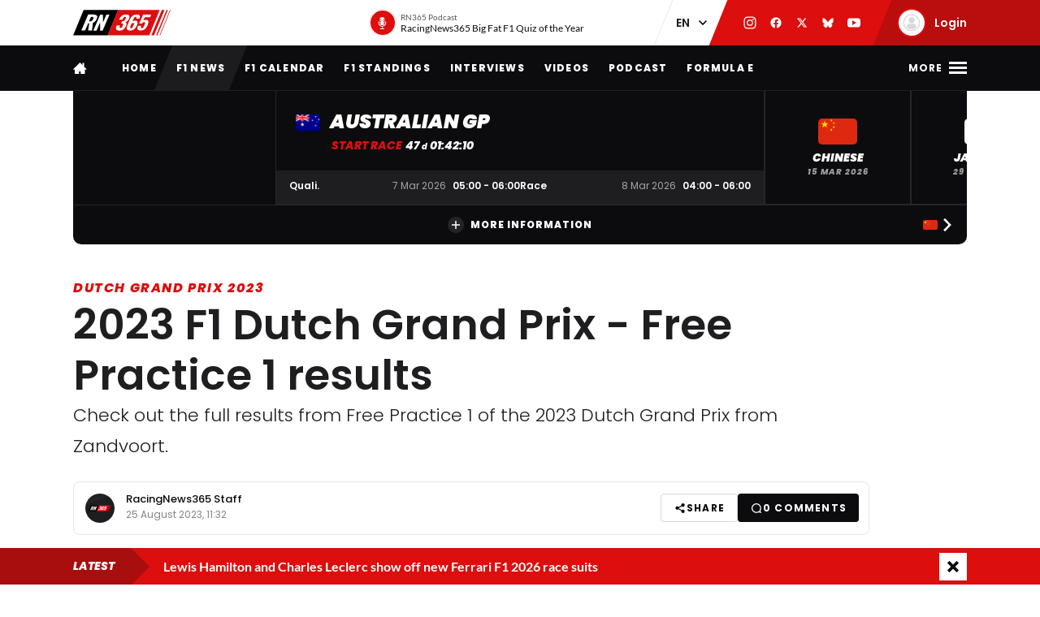

--- FILE ---
content_type: text/html; charset=UTF-8
request_url: https://racingnews365.com/2023-f1-dutch-grand-prix-free-practice-1-results
body_size: 35760
content:




<!DOCTYPE html>
<html lang="en" data-release="f488bc91" data-environment="production" data-static-origin-prefix="https://cdn.racingnews365.com/origin" data-site-handle="RN365EN" data-cognito-signed="false" data-cognito-group="GROUP_ANONYMOUS" data-paid-member="false" data-mobile-app="false" data-ads-hidden="false" data-betting-hidden="true">
<head>		<meta http-equiv="X-UA-Compatible" content="IE=edge">
		<meta charset="utf-8">
		<meta name="viewport" content="width=device-width, initial-scale=1.0">

		<script>
		  document.documentElement.className += ' js'; var app = {}, rn365 = {odds: {}, user: {}};
		  window.isAdBlockActive = true;
		  app.fallbackimage = 'https://cdn.racingnews365.com/origin/images/fallbacks/rn365-placeholder.png';
		</script>

		<script src="/origin/build/js/js-tcfapi-stub.build.js?v=9816b4"></script>

		
		

		<link rel="dns-prefetch" href="https://cdn.racingnews365.com" />
		<link rel="preconnect" href="https://cdn.racingnews365.com" crossorigin />

					<link rel="dns-prefetch" href="//fonts.bunny.net">
			<link rel="preconnect" href="https://fonts.bunny.net" crossorigin />
			<link rel="stylesheet" href="https://fonts.bunny.net/css2?family=Lato:wght@400;600;700&family=Poppins:ital,wght@0,300;0,400;0,500;0,600;0,700;0,800;0,900;1,500;1,800;1,900&display=swap">
		
					<link rel="stylesheet" href="/origin/build/css/css-main.build.css?h=2963e9">
			<link rel="stylesheet" href="/origin/build/css/js-app.build.css?h=c9c557">
			<link rel="preload" href="/origin/build/css/css-outdated-browser.build.css?h=2fc120" as="style" onload="this.onload=null;this.rel='stylesheet'">
		
		<meta name="viewport" content="width=device-width, initial-scale=1.0">
		<link rel="apple-touch-icon" sizes="180x180" href="https://cdn.racingnews365.com/origin/images/favicons/apple-touch-icon.png">
		<link rel="icon" type="image/png" sizes="32x32" href="https://cdn.racingnews365.com/origin/images/favicons/favicon-32x32.png">
		<link rel="icon" type="image/png" sizes="16x16" href="https://cdn.racingnews365.com/origin/images/favicons/favicon-16x16.png">
		<link rel="manifest" href="https://cdn.racingnews365.com/origin/images/favicons/site.webmanifest">
		<link rel="mask-icon" href="https://cdn.racingnews365.com/origin/images/favicons/safari-pinned-tab.svg" color="#000000">
		<link rel="shortcut icon" href="https://cdn.racingnews365.com/origin/images/favicons/favicon.ico">
		<meta name="msapplication-TileColor" content="#26262a">
		<meta name="msapplication-config" content="https://cdn.racingnews365.com/origin/images/favicons/browserconfig.xml">
		<meta name="theme-color" content="#ffffff" media="(prefers-color-scheme: light)">
		<meta name="theme-color" content="#1e1e21" media="(prefers-color-scheme: dark)">

		    <meta name="contains-bets" content="false">

		<link rel="alternate" type="application/atom+xml" title="RSS Feed for RacingNews365" href="/feed/news.xml" />
		
					
		
					<link rel="entry_url" href="https://racingnews365.com/2023-f1-dutch-grand-prix-free-practice-1-results">
			
	<title>2023 F1 Dutch Grand Prix - Free Practice 1 results | RacingNews365</title>
	<meta name="keywords" content="racing,Lewis Hamilton,motorsport,Formula 1,max verstappen,Ferrari,daniel ricciardo,f1 live,f1 standings,f1 calendar,f1 results">
	<meta name="description" content="Check out the full results from Free Practice 1 of the 2023 Dutch Grand Prix from Zandvoort.">
	<meta name="referrer" content="no-referrer-when-downgrade">
	<meta name="robots" content="all">
	<meta name="twitter:card" content="summary_large_image">
	<meta name="twitter:site" content="@Racingnews365">
	<meta name="twitter:creator" content="@Racingnews365">
	<meta name="twitter:title" content="2023 F1 Dutch Grand Prix - Free Practice 1 results">
	<meta name="twitter:description" content="Check out the full results from Free Practice 1 of the 2023 Dutch Grand Prix from Zandvoort.">
	<meta name="twitter:image" content="https://racingnews365.nl/images/logos/rn365/FB-1200x628.png">
	<meta name="twitter:image:width" content="1200">
	<meta name="twitter:image:height" content="630">
	<meta name="twitter:image:alt" content="RN365 logo">
	<meta property="fb:profile_id" content="100063696685091">
	<meta property="og:locale" content="en-UK">
	<meta property="og:site_name" content="RacingNews365">
	<meta property="og:type" content="website">
	<meta property="og:url" content="https://racingnews365.com/2023-f1-dutch-grand-prix-free-practice-1-results">
	<meta property="og:title" content="2023 F1 Dutch Grand Prix - Free Practice 1 results">
	<meta property="og:description" content="Check out the full results from Free Practice 1 of the 2023 Dutch Grand Prix from Zandvoort.">
	<meta property="og:image" content="https://racingnews365.nl/images/logos/rn365/FB-1200x628.png">
	<meta property="og:image:width" content="1200">
	<meta property="og:image:height" content="630">
	<meta property="og:image:alt" content="RN365 logo">
	<meta property="og:see_also" content="https://twitter.com/Racingnews365">
	<meta property="og:see_also" content="https://www.facebook.com/racingnews365com/">
	<meta property="og:see_also" content="https://www.youtube.com/channel/UCYImN9QxVxE46rp-maacbUA/">
	<meta property="og:see_also" content="https://www.instagram.com/Racingnews365/">
	<link rel="canonical" href="https://racingnews365.com/2023-f1-dutch-grand-prix-free-practice-1-results">
	<link rel="home" href="https://racingnews365.com/">
	<link hreflang="en" href="https://racingnews365.com/2023-f1-dutch-grand-prix-free-practice-1-results" rel="alternate">
	<link hreflang="x-default" href="https://racingnews365.com/2023-f1-dutch-grand-prix-free-practice-1-results" rel="alternate">
	<link>
<script>window.imageFallbackValue='/images/fallbacks/rn365-placeholder.png';
window.utilitiesImgTagFallbackHandler=function(l){window.imageFallbackValue&&(l.onerror=null,l.src=window.imageFallbackValue)},window.utilitiesPictureTagFallbackHandler=function(l){window.imageFallbackValue&&(l.onerror=null,l.src=window.imageFallbackValue,l.parentNode.querySelectorAll("source").forEach(function(l){l.remove()}))};
</script>

			<meta name="entryid" content="10889481">
		<meta name="register-page-views" content="1">

		<meta name="categories" content="Dutch Grand Prix 2023, F1, F1 news, Formula 1, F1 2023, Formula 1 news">			<script src="/origin/build/js/js-translations-en.build.js?v=543a95"></script>
	
	<script src="/origin/build/js/js-head.build.js?v=e6e409"></script>

	<!--
		Realisatie door On Your Marks.
		We verbinden de tradities van sport met de mogelijkheden van morgen.
		Wil jij dat ook? En aan dit soort mooie projecten werken? hr@onyourmarks.agency
		www.onyourmarks.agency - 040 782 00 01
	-->

									
</head>
<body class="contentItem">
	<noscript><iframe src="https://www.googletagmanager.com/ns.html?id=GTM-KDQ7K58" height="0" width="0" style="display:none;visibility:hidden"></iframe></noscript>

	<div class="overall-wrapper">
					<div id="app-install-banner"></div>
					        <input id="hamburger" type="checkbox" class="hamburger-trigger" tabindex="-1" style="display:none;">

		<header class="header">
							<div class="header__top">
	<div class="wrapper-inner">
		<div class="header__logo">
							<a href="/" class="header__logo__link" title="RacingNews365">
                                            <svg width="158" height="42" class="header__logo__image">
			<use xlink:href="/origin/build/svg/symbol/svg/sprite.symbol.svg?v=3#rn365"></use>
</svg>
                    				</a>
					</div>

        
				<div class="header__podcast">
			<a class="header__podcast__link js-podcast-header" href="https://racingnews365.com/racingnews365-big-fat-f1-quiz-of-the-year-3" data-latest-podcast-id="14190278" aria-label="RN365 Podcast">
				<div class="header__podcast__circle">
					<svg width="15" height="15" class="header__podcast__icon">
			<use xlink:href="/origin/build/svg/symbol/svg/sprite.symbol.svg?v=3#icon-podcast"></use>
</svg>
					<span class="header__podcast__circle-notification"></span>
				</div>
				<div class="header__podcast__content">
					<span class="header__podcast__subtitle">RN365 Podcast</span>
					<span class="header__podcast__title">RacingNews365 Big Fat F1 Quiz of the Year</span>
				</div>
			</a>
		</div>
	

        <div class="header__lang-switch">
            <select class="lang-switch-select" id="lang" name="lang" onchange="window.location.href = this.value">
	<option value="https://racingnews365.nl">NL</option>
	<option value="https://racingnews365.com" selected>EN</option>
</select>
        </div>

        <div class="header__socials">
            <a href="https://www.instagram.com/racingnews365com" target="_blank" class="header__socials__link" title="RacingNews365 on Instagram" tabindex="-1">
                <svg width="16" height="16" class="header__socials__icon">
			<use xlink:href="/origin/build/svg/symbol/svg/sprite.symbol.svg?v=3#social-instagram"></use>
</svg>
            </a>
            <a href="https://www.facebook.com/racingnews365com/" target="_blank" class="header__socials__link" title="RacingNews365 on Facebook" tabindex="-1">
                <svg width="16" height="16" class="header__socials__icon">
			<use xlink:href="/origin/build/svg/symbol/svg/sprite.symbol.svg?v=3#social-facebook"></use>
</svg>
            </a>
            <a href="https://x.com/Racingnews365C" target="_blank" class="header__socials__link" title="RacingNews365 on X" tabindex="-1">
                <svg width="16" height="16" class="header__socials__icon">
			<use xlink:href="/origin/build/svg/symbol/svg/sprite.symbol.svg?v=3#social-x"></use>
</svg>
            </a>
            <a href="https://bsky.app/profile/racingnews365.com" target="_blank" class="header__socials__link" title="RacingNews365 on Bluesky" tabindex="-1">
                <svg width="16" height="16" class="header__socials__icon">
			<use xlink:href="/origin/build/svg/symbol/svg/sprite.symbol.svg?v=3#social-bluesky"></use>
</svg>
            </a>
            <a href="https://www.youtube.com/channel/UCYImN9QxVxE46rp-maacbUA" target="_blank" class="header__socials__link" title="RacingNews365 on YouTube" tabindex="-1">
                <svg width="16" height="16" class="header__socials__icon">
			<use xlink:href="/origin/build/svg/symbol/svg/sprite.symbol.svg?v=3#social-youtube"></use>
</svg>
            </a>
        </div>
        <div class="header__top__user">
            <div class="js-top-user-notifications"></div>
            <a href="/my-rn365">
                <img src="https://cdn.racingnews365.com/Avatars/default.png" width="32" height="32" alt="" class="js-top-user-image header__top__user__avatar">
                <span class="header__top__user__label">
                                            Login
                                    </span>
            </a>
        </div>
        <div class="hamburger hamburger--top">
            <label for="hamburger" class="hamburger__label">
                <span class="hamburger__icon"></span>
            </label>
        </div>

                    <script src="/origin/build/js/js-user-auth-top.build.js?v=40394a"></script>
        	</div>
</div>
					</header>

					
<nav class="mainnav mainnav--mobile">
	<ul class="mainnav__list">
						<li
				class="mainnav__item"
						>
			<a href="/" target="_self" class="mainnav__link">
				Home
			</a>
		</li>
					<li
				class="mainnav__item"
						>
			<a href="https://racingnews365.com/f1-news" target="_self" class="mainnav__link">
				F1 news
			</a>
		</li>
					<li
				class="mainnav__item"
						>
			<a href="https://racingnews365.com/formula-1-calendar-2026" target="_self" class="mainnav__link">
				Calendar
			</a>
		</li>
					<li
				class="mainnav__item"
						>
			<a href="https://racingnews365.com/formula-1-standings-2025" target="_self" class="mainnav__link">
				Standings
			</a>
		</li>
					<li
				class="mainnav__item"
						>
			<a href="https://racingnews365.com/lewis-hamilton" target="_self" class="mainnav__link">
				Hamilton
			</a>
		</li>
	
	</ul>
</nav>

<nav class="mainnav mainnav--desktop">
	<div class="wrapper-inner">
		<ul class="mainnav__list">
			<li class="mainnav__item mainnav__item--hidden">
				<a href="#menu" class="mainnav__link mainnav__link--a11y a11y-focus js-toggle-menu" title="Full menu">
					Full menu
				</a>
			</li>
			<li class="mainnav__item">
				<a href="/" class="mainnav__link mainnav__link--homepage" title="RacingNews365 homepage">
					<svg width="17" height="14" class="mainnav__image mainnav__image--home">
			<use xlink:href="/origin/build/svg/symbol/svg/sprite.symbol.svg?v=3#icon-home"></use>
</svg>
					<svg width="80" height="24" class="mainnav__image mainnav__image--logo">
			<use xlink:href="/origin/build/svg/symbol/svg/sprite.symbol.svg?v=3#rn365-inverted"></use>
</svg>
				</a>
			</li>
							<li
			class="mainnav__item"
					>
			<a
					href="https://racingnews365.com/"
					target="_self"
					class="mainnav__link"
			>
				Home
			</a>
		</li>
					<li
			class="mainnav__item"
					>
			<a
					href="https://racingnews365.com/f1-news"
					target="_self"
					class="mainnav__link"
			>
				F1 news
			</a>
		</li>
					<li
			class="mainnav__item"
					>
			<a
					href="https://racingnews365.com/formula-1-calendar-2026"
					target="_self"
					class="mainnav__link"
			>
				F1 Calendar
			</a>
		</li>
					<li
			class="mainnav__item"
					>
			<a
					href="https://racingnews365.com/formula-1-standings-2026"
					target="_self"
					class="mainnav__link"
			>
				F1 Standings
			</a>
		</li>
					<li
			class="mainnav__item"
					>
			<a
					href="https://racingnews365.com/interview"
					target="_self"
					class="mainnav__link"
			>
				Interviews
			</a>
		</li>
					<li
			class="mainnav__item"
					>
			<a
					href="https://racingnews365.com/video"
					target="_self"
					class="mainnav__link"
			>
				Videos
			</a>
		</li>
							<li
			class="mainnav__item"
					>
			<a
					href="https://racingnews365.com/f1-podcast"
					target="_self"
					class="mainnav__link"
			>
				Podcast
			</a>
		</li>
					<li
			class="mainnav__item"
					>
			<a
					href="https://racingnews365.com/formula-e"
					target="_self"
					class="mainnav__link"
			>
				Formula E
			</a>
		</li>
	
		</ul>

        <div class="hamburger hamburger--mainnav">
            <label for="hamburger" class="hamburger__label">
                <span class="hamburger__text">
                    <span class="hamburger__text__close">Close</span>
                    <span class="hamburger__text__more">More</span>
                </span>
                <span class="hamburger__icon"></span>
            </label>
        </div>
	</div>
</nav>

<div class="expanded-nav">
    <div class="wrapper-inner">
        <nav class="expanded-nav__navigation">
	<ul class="expanded-nav__navigation__list">
												
																													
									<li
						class="expanded-nav__navigation__item"
											>
						<a href="https://racingnews365.com/" target="_self" class="expanded-nav__navigation__link">
							<span>Home</span>
													</a>
					</li>
																			
																													
									<li
						class="expanded-nav__navigation__item"
											>
						<a href="https://racingnews365.com/f1-news" target="_self" class="expanded-nav__navigation__link">
							<span>F1 news</span>
													</a>
					</li>
																			
																													
									<li
						class="expanded-nav__navigation__item"
											>
						<a href="https://racingnews365.com/formula-1-calendar-2026" target="_self" class="expanded-nav__navigation__link">
							<span>F1 calendar 2026</span>
													</a>
					</li>
																			
																													
									<li
						class="expanded-nav__navigation__item"
											>
						<a href="https://racingnews365.com/formula-1-calendar-2026" target="_self" class="expanded-nav__navigation__link">
							<span>F1 standings 2026</span>
													</a>
					</li>
																			
																													
									<li
						class="expanded-nav__navigation__item"
											>
						<a href="https://racingnews365.com/formula-1-drivers" target="_self" class="expanded-nav__navigation__link">
							<span>F1 drivers</span>
													</a>
					</li>
																			
																													
									<li
						class="expanded-nav__navigation__item"
											>
						<a href="https://racingnews365.com/formula-1-teams" target="_self" class="expanded-nav__navigation__link">
							<span>F1 teams</span>
													</a>
					</li>
																			
																													
									<li
						class="expanded-nav__navigation__item"
											>
						<a href="https://racingnews365.com/formula-1-circuits" target="_self" class="expanded-nav__navigation__link">
							<span>F1 circuits</span>
													</a>
					</li>
																											
																													
									<li
						class="expanded-nav__navigation__item"
											>
						<a href="https://racingnews365.com/formula-1-results" target="_self" class="expanded-nav__navigation__link">
							<span>F1 results</span>
													</a>
					</li>
																			
																													
									<li
						class="expanded-nav__navigation__item"
											>
						<a href="https://racingnews365.com/live-timing-updates-blog-f1" target="_self" class="expanded-nav__navigation__link">
							<span>F1 Live</span>
													</a>
					</li>
																			
																													
									<li
						class="expanded-nav__navigation__item"
											>
						<a href="https://racingnews365.com/video" target="_self" class="expanded-nav__navigation__link">
							<span>F1 videos</span>
													</a>
					</li>
																			
																													
									<li
						class="expanded-nav__navigation__item"
											>
						<a href="https://racingnews365.com/formula-1-podcast" target="_self" class="expanded-nav__navigation__link">
							<span>F1 podcast</span>
													</a>
					</li>
																			
																													
									<li
						class="expanded-nav__navigation__item"
											>
						<a href="https://racingnews365.com/formula-e" target="_self" class="expanded-nav__navigation__link">
							<span>Formula E</span>
													</a>
					</li>
											<li class="expanded-nav__navigation__item">
			<a href="#close-menu" class="expanded-nav__navigation__link a11y-focus js-toggle-menu">
				Close menu
			</a>
		</li>
	</ul>
</nav>


        
		


			<div class="member-trigger">
		<div class="member-trigger-nav">
			<p class="highlighted__title">
				<small>Welcome at</small>
				RacingNews365
			</p>
			<div class="highlighted__intro">
				<p>Become part of the largest racing community in the United Kingdom. Create your free account now!</p>
				<ul class="highlighted__usps">
											<li>Share your thoughts and opinions about F1</li>
											<li>Win fantastic prizes</li>
											<li>Get access to our premium content</li>
											<li>Take advantage of more exclusive benefits</li>
									</ul>

							</div>
							<a href="/register" class="btn">Sign in</a>
					</div>
	</div>


	
        <div class="expanded-nav__footer">
            <div class="expanded-nav__socials">
                <a href="https://www.instagram.com/racingnews365com" target="_blank" class="expanded-nav__socials__link" title="RacingNews365 on Instagram">
                    <svg width="18" height="18" class="expanded-nav__socials__icon">
			<use xlink:href="/origin/build/svg/symbol/svg/sprite.symbol.svg?v=3#social-instagram"></use>
</svg>
                </a>
                <a href="https://www.facebook.com/racingnews365com/" target="_blank" class="expanded-nav__socials__link" title="RacingNews365 on Facebook">
                    <svg width="18" height="18" class="expanded-nav__socials__icon">
			<use xlink:href="/origin/build/svg/symbol/svg/sprite.symbol.svg?v=3#social-facebook"></use>
</svg>
                </a>
                <a href="https://x.com/Racingnews365C" target="_blank" class="expanded-nav__socials__link" title="RacingNews365 on X">
                    <svg width="18" height="18" class="expanded-nav__socials__icon">
			<use xlink:href="/origin/build/svg/symbol/svg/sprite.symbol.svg?v=3#social-x"></use>
</svg>
                </a>
                <a href="https://bsky.app/profile/racingnews365.com" target="_blank" class="expanded-nav__socials__link" title="RacingNews365 on Bluesky">
                    <svg width="18" height="18" class="expanded-nav__socials__icon">
			<use xlink:href="/origin/build/svg/symbol/svg/sprite.symbol.svg?v=3#social-bluesky"></use>
</svg>
                </a>
                <a href="https://www.youtube.com/channel/UCYImN9QxVxE46rp-maacbUA" target="_blank" class="expanded-nav__socials__link" title="RacingNews365 on YouTube">
                    <svg width="18" height="18" class="expanded-nav__socials__icon">
			<use xlink:href="/origin/build/svg/symbol/svg/sprite.symbol.svg?v=3#social-youtube"></use>
</svg>
                </a>
            </div>

            <div class="expanded-nav__lang-switch">
                <select class="lang-switch-select" id="header-language-switch" name="lang" onchange="window.location.href = this.value">
	<option value="https://racingnews365.nl">NL</option>
	<option value="https://racingnews365.com" selected>EN</option>
</select>
            </div>
        </div>
    </div>

    <label for="hamburger" class="expanded-nav__close"></label>
</div>
						
					<div id="matchcenter" data-feed="/cache/site/RN365EN/json/header/match-center.json?cache_control=1&cache_seconds=2592000&cache_tags%5B0%5D=match-center"></div>
		<link rel="stylesheet" href="/origin/build/css/js-matchcenter.build.css?h=8a5823">
		<script src="/origin/build/js/js-matchcenter.build.js?v=6104a6"></script>
				<div id="stories" class="stories" data-feed="/cache/site/RN365EN/json/stories.json?cache_control=1&cache_seconds=2592000&cache_tags%5B0%5D=stories"></div>
		        <div class="promo-container" data-position="adPremiumTop">
                    


		
		
		
								
				<!-- /11692722/RACINGNEWS365/RACINGNEWS365_ARTIKEL_WEB_970X250_PREMIUM -->
		<div class="ad__wrapper">
			<div id="racingnews365_ros_alpha_leaderboard-billboard"
						 class="topbanner-desktop"			></div>
		</div>
	
            


		
		
		
								
				<!-- /11692722/RACINGNEWS365/RACINGNEWS365_ARTIKEL_MOB_320X240_TOP -->
		<div class="ad__wrapper">
			<div id="racingnews365_ros_alpha_mobile"
						 class="topbanner-mobile"			></div>
		</div>
	
            


		
		
		
								
				<!-- /11692722/RACINGNEWS365/RACINGNEWS365_ARTIKEL_1X1_CUSTOM -->
		<div class="ad__wrapper">
			<div id="racingnews365_ros_alpha"
			 style="height:1px; width:1px;"						></div>
		</div>
	
            


		
		
		
								
				<!-- /11692722/RACINGNEWS365/RACINGNEWS365_ARTIKEL_1X1_VIDEO -->
		<div class="ad__wrapper">
			<div id="racingnews365_ros_bravo"
			 style="height:1px; width:1px;"						></div>
		</div>
	
            


        
    
		
            <div
            class="ad__wrapper"
                    >
            <div id="racingnews48859"></div>
        </div>
    
            


        
    
		
            <div
            class="ad__wrapper"
                    >
            <div id="racingnews48870"></div>
        </div>
    
            </div>
			<main id="main" class="wrapper-main">
			<div class="wrapper-inner">
					<div class="entry-intro">
				    <section class="entry-intro-top-wrapper">
                    <div class="entry-intro__labels">
    
                <a href="/dutch-grand-prix-2023" class="entry-intro__labels__category">Dutch Grand Prix 2023</a>
    </div>
        
                    <div class="content__heading">
	<h1 class="content__heading__h1 			content__heading__h1--xl
		" data-ab-title="10889481">
					2023 F1 Dutch Grand Prix - Free Practice 1 results
		
				</h1></div>
        
                    <p class="entry-intro__content">Check out the full results from Free Practice 1 of the 2023 Dutch Grand Prix from Zandvoort.</p>
        
                            
        <div class="entry-intro__manage"></div>
    </section>
			</div>
		
		    


    <div class="entry-meta-wrapper ">
                                    <div class="entry-meta__author-image">
                        


    <img 
        src="https://cdn.racingnews365.com/Logos/_63x63_crop_center-center_none/SEO-600x600.png?v=1646232187"
        alt="RacingNews365 Staff"
        width="32"        height="32"        loading="lazy"        class="meta-editor__image"
        onerror="window.utilitiesPictureTagFallbackHandler(this)"
    >


                                    </div>
                    
                                    <div class="entry-meta__author-names">
                    <a href="https://racingnews365.com/authors/rik" class="entry-meta__author">
                        RacingNews365 Staff
                    </a>
                                    </div>
                    
                    <div class="entry-meta__postdate">
                
<div class="meta-info">
	<div class="meta-info__title">
				
								
				
    <time class="postdate" datetime="2023-08-25T13:32:00+02:00" data-notation="long" title="Friday 25 August 2023, 1:32PM">
        25 August 2023
    </time>

	</div>
</div>
            </div>
        
                    <div class="entry-meta__buttons">
                                        <div class="js-share-page" data-title="2023 F1 Dutch Grand Prix - Free Practice 1 results" data-url="https://racingnews365.com/2023-f1-dutch-grand-prix-free-practice-1-results"></div>
                
                                                            <a href="#comments" class="btn btn--small btn--black btn--author-meta">
                            <svg width="16" height="16" class="meta-info__icon">
			<use xlink:href="/origin/build/svg/symbol/svg/sprite.symbol.svg?v=3#icon-reactions"></use>
</svg>
                            <span class="js-commentcount" data-entryid="10889481">
                                <span class="hide-lg-down">
                                    0 <span>comments</span>
                                </span>
                                <span class="hide-lg-up">
                                    0
                                </span>
                            </span>
                        </a>
                                                </div>
            </div>

		
					<div class="content-grid">
									<section class="content-grid__main" data-flexgap="true">
						    <article class="article">
        



            <div class="promo-container" data-position="default">
                        


		
		
		
								
				<!-- /11692722/RACINGNEWS365/RACINGNEWS365_ARTIKEL_WEB_728X90_PREMIUM -->
		<div class="ad__wrapper">
			<div id="racingnews365_ros_bravo_leaderboard-billboard"
									></div>
		</div>
	

                


		
		
		
								
				<!-- /11692722/RACINGNEWS365/RACINGNEWS365_ARTIKEL_MOB_320X240_MID_2 -->
		<div class="ad__wrapper">
			<div id="racingnews365_ros_delta_mobile"
									></div>
		</div>
	

                


        
    
		
            <div
            class="ad__wrapper"
                    >
            <pgs-ad data-pg-ad-spot="racingnews48863"></pgs-ad>
        </div>
    

                


        
    
		
            <div
            class="ad__wrapper"
                    >
            <pgs-ad data-pg-ad-spot="racingnews48871"></pgs-ad>
        </div>
    

                


        
    
		
            <div
            class="ad__wrapper"
                    >
            <div id="racingnews48837"></div>
        </div>
    

                


        
		
            <div
            class="ad__wrapper"
                    >
            <div id="racingnews49417"></div>
        </div>
    
                </div>

                                    
<div class="content-fields">
			<div class="content-field__redactor">
		<p>Max Verstappen has started his home grand prix weekend on the front foot, ending the first practice session from Zandvoort on top of the timesheets.</p>
<p>The Dutchman's best lap time was a 1:11.852, placing him almost three-tenths ahead of Fernando Alonso in second place.</p>
<p>One red flag was deployed during the session, with Haas' Nico Hulkenberg, <a href="https://racingnews365.com/haas-confirm-2024-driver-line-up" target="_blank">who will remain with the team in 2024</a>, spun into the gravel.</p>
<p>Lewis Hamilton was third for Mercedes, while the second Red Bull of Sergio Perez was fourth.</p>
<p>Williams enjoyed a strong start to the weekend with Alex Albon and Logan Sargeant ending FP1 in fifth and seventh respectively.</p>
<p>Lando Norris and McLaren teammate Oscar Piastri were sixth and eighth, as McLaren aims to continue its pre-summer break form into the second half.</p>
<p>Yuki Tsunoda and Esteban Ocon rounded out the top 10.</p>
<p><em>Check out the full results below!</em></p>
</div>
			
<div class="content-field__live">
    <div class="panel panel--with-padding">
    <div class="panel__header panel__header--dark panel__header--has-poweredby">
        <div class="panel__header__title-section">
            			<p class="panel__header__title content__heading--section">            Result Free practice 1 - Dutch
        </p>
			        </div>
                                        </div>

    <div class="panel__inner">
                    <div class="panel__content">
                <div>
    <div class="js-race-results"
         data-js-type="practice"
         data-js-eventtiming="980"
         data-feed="/cache/site/RN365EN/json/livetiming/race-results-980.json?cache_control=1&cache_seconds=2592000&cache_tags%5B0%5D=livetiming"
         data-expanded="1"
    >
        <table class="table table-default table-default--expanded table-default--driver table-default--race-standing table-default--clickable-rows">
            <thead>
            <tr>
                <th>#</th>
                <th>Driver</th>
                <th>Team</th>
                <th>Time</th>
                <th data-tyre-col>Tyre</th>
            </tr>
            </thead>
            <tbody>
            <tr>
                <td colspan="5" class="table-default__load-results">Results are being loaded...</td>
            </tr>
            </tbody>
        </table>

        <div class="js-btn-wrapper table-btn-wrapper"></div>
    </div>
    <template class="js-race-results-button" style="display: none;">
        <a class="btn" href="#" target="_self">
		<span>View full results</span>
						<svg width="10" height="10" >
			<use xlink:href="/origin/build/svg/symbol/svg/sprite.symbol.svg?v=3#arrow-right"></use>
</svg>
	
	</a>
    </template>

    <template class="js-race-results-tablerow" style="display: none;">
        <tr data-href="#">
	<td class="table__data__team-color" data-teamcolor >
		<span class="table__text table__text--primary" data-position></span>
	</td>

	<td class="table__data__image-text">
		<div class="table__data__image-text__image-section">
			


    <img data-coureurimage
        src="https://cdn.racingnews365.com/origin/images/fallbacks/profile.png"
        alt=""
                        loading="lazy"        class=""
        onerror="window.utilitiesPictureTagFallbackHandler(this)"
    >
							


    <img data-flag
        src="https://cdn.racingnews365.com/origin/images/flags/fallback-flag.png"
        alt=""
        width="14"                loading="lazy"        class="flag-image"
        onerror="window.utilitiesPictureTagFallbackHandler(this)"
    >
					</div>
		<div class="table__data__image-text__text-section">
			<a data-href href="#">				<span class="table__text--primary">
					<span data-firstname></span>
					<strong data-lastname class="table__text--uppercase"></strong>

					<div class="table__data__fastest-lap" data-fastest-lap></div>
				</span>
				<span data-team class="table__text--secondary"></span>
			</a>		</div>
	</td>
	<td>
		<span data-team class="table__text--secondary"></span>
	</td>
	<td>
		<span data-time1 class="table__text--secondary"></span>
		<span data-time2 class="table__text--primary"></span>
	</td>
	<td data-tyre-col>
		


    <img data-tyre
        src="https://cdn.racingnews365.com/origin/images/misc/tyres/undefined.png"
        alt=""
                        loading="lazy"        class="tyre-image"
        onerror="window.utilitiesPictureTagFallbackHandler(this)"
    >
	</td>
</tr>
    </template>
</div>
            </div>
            </div>
</div>
</div>
	
			    
<div class="entry-highlight" data-betting="false">
    <div class="panel ">
    <div class="panel__header panel__header--dark">
        <div class="panel__header__title-section">
            				<a class="panel__header__link" href="https://racingnews365.com/add-the-2026-f1-calendar-to-your-agenda-with-one-click">
						<p class="panel__header__title content__heading--section">Add the 2026 F1 calendar to your agenda with one click!</p>
							</a>
			        </div>
                                        </div>

    <div class="panel__inner">
                    <div class="entry-highlight__content">
                <p>Don't miss out on any of the Formula 1 action thanks to this handy 2026 F1 calendar that can be easily loaded into your smartphone or PC.</p>

                                    <a class="btn btn--small btn--rounded" href="https://racingnews365.com/add-the-2026-f1-calendar-to-your-agenda-with-one-click" target="_blank">
		<span>Download the calender</span>
						<svg width="10" height="10" >
			<use xlink:href="/origin/build/svg/symbol/svg/sprite.symbol.svg?v=3#arrow-right"></use>
</svg>
	
	</a>
                            </div>
            </div>
</div>
</div>

	</div>
            
            
                    
                                



<div class="category-wrapper">
	<p class="content__heading--section content__heading--section--small">
		Most read
	</p>

	<div class="card-simple-wrapper">
					<div class="card-simple-wrapper__card">
				
				
	
	<a
			href="https://racingnews365.com/lewis-hamilton-and-charles-leclerc-show-off-new-ferrari-f1-2026-race-suits"
			class="card 		card--default

		
				
					"
						 data-id="14204507"			data-betting="false" data-advertorial="false"
	>
										<div class="card__image-wrapper">
																																					
	
		
	
    <picture><source type="image/webp" srcset="https://cdn.racingnews365.com/2025/Hamilton/_408x228_crop_center-center_85_none/14097219/Hamilton-Leclerc_2025-09-06-085235_bdtq.webp?v=1757160608 1x, https://cdn.racingnews365.com/2025/Hamilton/_544x304_crop_center-center_70_none/14097219/Hamilton-Leclerc_2025-09-06-085235_bdtq.webp?v=1757160608 2x"><source type="image/jpeg" srcset="https://cdn.racingnews365.com/2025/Hamilton/_408x228_crop_center-center_85_none/Hamilton-Leclerc_2025-09-06-085235_bdtq.jpg?v=1757160607 1x, https://cdn.racingnews365.com/2025/Hamilton/_544x304_crop_center-center_70_none/Hamilton-Leclerc_2025-09-06-085235_bdtq.jpg?v=1757160607 2x"><img class="card__image" src="https://cdn.racingnews365.com/2025/Hamilton/_408x228_crop_center-center_85_none/Hamilton-Leclerc_2025-09-06-085235_bdtq.jpg?v=1757160607" width="272" height="152" alt="Hamilton Leclerc" loading="lazy" onerror="window.utilitiesPictureTagFallbackHandler(this)"></picture>
													
												</div>
		
			
		<div class="card__content-wrapper">
					<div class="card__title-wrapper">
																
			
							<span class="card__title">
												<span data-ab-title="14204507">Lewis Hamilton and Charles Leclerc show off new Ferrari F1 2026 race suits</span>
					</span>
					</div>

										<div class="card__footer">
													
<div class="meta-info">
	<div class="meta-info__title">
				
								
	
    <time class="postdate" datetime="2026-01-19T16:30:00+01:00" data-notation="long" title="Monday 19 January 2026, 4:30PM">
        19 January 4:30PM
    </time>

	</div>
</div>
						
																					
	
<div class="meta-info meta-info--comments">
	<svg width="16" height="16" class="meta-info__icon"><use xlink:href="/origin/build/svg/symbol/svg/sprite.symbol.svg?v=3#icon-reactions"></use></svg><span class="meta-info__title js-commentcount" data-entryid="14204507" data-notation="short">0</span></div>
																		</div>
				
					</div>
	</a>
			</div>
					<div class="card-simple-wrapper__card">
				
				
	
	<a
			href="https://racingnews365.com/ferrari-drivers-take-first-step-into-f1-2026-as-surprise-move-made-on-safety-car-plans-racingnews365-review"
			class="card 		card--default

		
				
					"
						 data-id="14204725"			data-betting="false" data-advertorial="false"
	>
										<div class="card__image-wrapper">
																																					
	
		
	
    <picture><source type="image/webp" srcset="https://cdn.racingnews365.com/2025/Leclerc/_408x228_crop_center-center_85_none/14069782/XPB_1337943_HiRes.webp?v=1753939514 1x, https://cdn.racingnews365.com/2025/Leclerc/_544x304_crop_center-center_70_none/14069782/XPB_1337943_HiRes.webp?v=1753939514 2x"><source type="image/jpeg" srcset="https://cdn.racingnews365.com/2025/Leclerc/_408x228_crop_center-center_85_none/XPB_1337943_HiRes.jpg?v=1753939513 1x, https://cdn.racingnews365.com/2025/Leclerc/_544x304_crop_center-center_70_none/XPB_1337943_HiRes.jpg?v=1753939514 2x"><img class="card__image" src="https://cdn.racingnews365.com/2025/Leclerc/_408x228_crop_center-center_85_none/XPB_1337943_HiRes.jpg?v=1753939513" width="272" height="152" alt="XPB 1337943 Hi Res" loading="lazy" onerror="window.utilitiesPictureTagFallbackHandler(this)"></picture>
													
												</div>
		
			
		<div class="card__content-wrapper">
					<div class="card__title-wrapper">
																
			
							<span class="card__title">
												<span data-ab-title="14204725">Ferrari drivers take first step into F1 2026 as surprise move made on safety car plans - RacingNews365 Review</span>
					</span>
					</div>

										<div class="card__footer">
													
<div class="meta-info">
	<div class="meta-info__title">
				
								
	
    <time class="postdate" datetime="2026-01-19T22:00:00+01:00" data-notation="long" title="Monday 19 January 2026, 10:00PM">
        19 January 10:00PM
    </time>

	</div>
</div>
						
																					
	
<div class="meta-info meta-info--comments">
	<svg width="16" height="16" class="meta-info__icon"><use xlink:href="/origin/build/svg/symbol/svg/sprite.symbol.svg?v=3#icon-reactions"></use></svg><span class="meta-info__title js-commentcount" data-entryid="14204725" data-notation="short">0</span></div>
																		</div>
				
					</div>
	</a>
			</div>
					<div class="card-simple-wrapper__card">
				
				
	
	<a
			href="https://racingnews365.com/aston-martin-issue-statement-over-key-f1-exit"
			class="card 		card--default

		
				
					"
						 data-id="14204782"			data-betting="false" data-advertorial="false"
	>
										<div class="card__image-wrapper">
																																					
	
		
	
    <picture><source type="image/webp" srcset="https://cdn.racingnews365.com/2025/_408x228_crop_center-center_85_none/14204784/XPB_1368869_HiRes.webp?v=1768851627 1x, https://cdn.racingnews365.com/2025/_544x304_crop_center-center_70_none/14204784/XPB_1368869_HiRes.webp?v=1768851627 2x"><source type="image/jpeg" srcset="https://cdn.racingnews365.com/2025/_408x228_crop_center-center_85_none/XPB_1368869_HiRes.jpg?v=1768851627 1x, https://cdn.racingnews365.com/2025/_544x304_crop_center-center_70_none/XPB_1368869_HiRes.jpg?v=1768851627 2x"><img class="card__image" src="https://cdn.racingnews365.com/2025/_408x228_crop_center-center_85_none/XPB_1368869_HiRes.jpg?v=1768851627" width="272" height="152" alt="XPB 1368869 Hi Res" loading="lazy" onerror="window.utilitiesPictureTagFallbackHandler(this)"></picture>
													
												</div>
		
			
		<div class="card__content-wrapper">
					<div class="card__title-wrapper">
																
			
							<span class="card__title">
												<span data-ab-title="14204782">Aston Martin issue statement over key F1 exit</span>
					</span>
					</div>

										<div class="card__footer">
													
<div class="meta-info">
	<div class="meta-info__title">
				
								
	
    <time class="postdate" datetime="2026-01-19T20:40:00+01:00" data-notation="long" title="Monday 19 January 2026, 8:40PM">
        19 January 8:40PM
    </time>

	</div>
</div>
						
																					
	
<div class="meta-info meta-info--comments">
	<svg width="16" height="16" class="meta-info__icon"><use xlink:href="/origin/build/svg/symbol/svg/sprite.symbol.svg?v=3#icon-reactions"></use></svg><span class="meta-info__title js-commentcount" data-entryid="14204782" data-notation="short">0</span></div>
																		</div>
				
					</div>
	</a>
			</div>
					<div class="card-simple-wrapper__card">
				
				
	
	<a
			href="https://racingnews365.com/start-time-of-the-2026-daytona-24-hours"
			class="card 		card--default

		
				
					"
						 data-id="14203865"			data-betting="false" data-advertorial="false"
	>
										<div class="card__image-wrapper">
																																					
	
		
	
    <picture><source type="image/webp" srcset="https://cdn.racingnews365.com/_408x228_crop_center-center_85_none/13910261/D24_2025RoarEntry_010825.webp?v=1737619210 1x, https://cdn.racingnews365.com/_544x304_crop_center-center_70_none/13910261/D24_2025RoarEntry_010825.webp?v=1737619211 2x"><source type="image/jpeg" srcset="https://cdn.racingnews365.com/_408x228_crop_center-center_85_none/D24_2025RoarEntry_010825.jpg?v=1737619210 1x, https://cdn.racingnews365.com/_544x304_crop_center-center_70_none/D24_2025RoarEntry_010825.jpg?v=1737619210 2x"><img class="card__image" src="https://cdn.racingnews365.com/_408x228_crop_center-center_85_none/D24_2025RoarEntry_010825.jpg?v=1737619210" width="272" height="152" alt="Daytona" loading="lazy" onerror="window.utilitiesPictureTagFallbackHandler(this)"></picture>
													
												</div>
		
			
		<div class="card__content-wrapper">
					<div class="card__title-wrapper">
																
			
							<span class="card__title">
												<span data-ab-title="14203865">Start time of the 2026 Daytona 24 Hours</span>
					</span>
					</div>

										<div class="card__footer">
													
<div class="meta-info">
	<div class="meta-info__title">
				
								
	
    <time class="postdate" datetime="2026-01-19T06:00:00+01:00" data-notation="long" title="Monday 19 January 2026, 6:00AM">
        19 January 6:00AM
    </time>

	</div>
</div>
						
																					
	
<div class="meta-info meta-info--comments">
	<svg width="16" height="16" class="meta-info__icon"><use xlink:href="/origin/build/svg/symbol/svg/sprite.symbol.svg?v=3#icon-reactions"></use></svg><span class="meta-info__title js-commentcount" data-entryid="14203865" data-notation="short">0</span></div>
																		</div>
				
					</div>
	</a>
			</div>
					<div class="card-simple-wrapper__card">
				
				
	
	<a
			href="https://racingnews365.com/2026-f1-cars-revealed-everything-you-need-to-know"
			class="card 		card--default

		
							card--is-video
		
					"
						 data-id="14195459"			data-betting="false" data-advertorial="false"
	>
										<div class="card__image-wrapper">
																																					
	
		
	
    <picture><source type="image/webp" srcset="https://cdn.racingnews365.com/2026/_408x228_crop_center-center_85_none/14195499/F1-2025-to-2026.webp?v=1767711760 1x, https://cdn.racingnews365.com/2026/_544x304_crop_center-center_70_none/14195499/F1-2025-to-2026.webp?v=1767711761 2x"><source type="image/jpeg" srcset="https://cdn.racingnews365.com/2026/_408x228_crop_center-center_85_none/F1-2025-to-2026.jpg?v=1767711760 1x, https://cdn.racingnews365.com/2026/_544x304_crop_center-center_70_none/F1-2025-to-2026.jpg?v=1767711760 2x"><img class="card__image" src="https://cdn.racingnews365.com/2026/_408x228_crop_center-center_85_none/F1-2025-to-2026.jpg?v=1767711760" width="272" height="152" alt="F1 2025 to 2026" loading="lazy" onerror="window.utilitiesPictureTagFallbackHandler(this)"></picture>
													
												</div>
		
			
		<div class="card__content-wrapper">
					<div class="card__title-wrapper">
																
			
							<span class="card__title">
												<svg width="16" height="16" >
			<use xlink:href="/origin/build/svg/symbol/svg/sprite.symbol.svg?v=3#icon-play-filled"></use>
</svg><span data-ab-title="14195459">2026 F1 Cars Revealed: Everything You Need to Know!</span>
					</span>
					</div>

										<div class="card__footer">
													
<div class="meta-info">
	<div class="meta-info__title">
				
								
	
    <time class="postdate" datetime="2026-01-06T16:00:00+01:00" data-notation="long" title="Tuesday 06 January 2026, 4:00PM">
        6 January 4:00PM
    </time>

	</div>
</div>
						
																					
	
<div class="meta-info meta-info--comments">
	<svg width="16" height="16" class="meta-info__icon"><use xlink:href="/origin/build/svg/symbol/svg/sprite.symbol.svg?v=3#icon-reactions"></use></svg><span class="meta-info__title js-commentcount" data-entryid="14195459" data-notation="short">0</span></div>
																		</div>
				
					</div>
	</a>
			</div>
					<div class="card-simple-wrapper__card">
				
				
	
	<a
			href="https://racingnews365.com/sergio-perez-offers-insight-into-2025-sabbatical-i-still-lacked-time"
			class="card 		card--default

		
				
					"
						 data-id="14204542"			data-betting="false" data-advertorial="false"
	>
										<div class="card__image-wrapper">
																																					
	
		
	
    <picture><source type="image/webp" srcset="https://cdn.racingnews365.com/2025/_408x228_crop_center-center_85_none/14086746/Perez-Cadillac.webp?v=1756208711 1x, https://cdn.racingnews365.com/2025/_544x304_crop_center-center_70_none/14086746/Perez-Cadillac.webp?v=1756208711 2x"><source type="image/jpeg" srcset="https://cdn.racingnews365.com/2025/_408x228_crop_center-center_85_none/Perez-Cadillac.jpg?v=1756208710 1x, https://cdn.racingnews365.com/2025/_544x304_crop_center-center_70_none/Perez-Cadillac.jpg?v=1756208710 2x"><img class="card__image" src="https://cdn.racingnews365.com/2025/_408x228_crop_center-center_85_none/Perez-Cadillac.jpg?v=1756208710" width="272" height="152" alt="Perez Cadillac" loading="lazy" onerror="window.utilitiesPictureTagFallbackHandler(this)"></picture>
													
												</div>
		
			
		<div class="card__content-wrapper">
					<div class="card__title-wrapper">
																
			
							<span class="card__title">
												<span data-ab-title="14204542">Sergio Perez offers insight into 2025 sabbatical: &#039;I still lacked time&#039;</span>
					</span>
					</div>

										<div class="card__footer">
													
<div class="meta-info">
	<div class="meta-info__title">
				
								
	
    <time class="postdate" datetime="2026-01-19T20:00:00+01:00" data-notation="long" title="Monday 19 January 2026, 8:00PM">
        19 January 8:00PM
    </time>

	</div>
</div>
						
																					
	
<div class="meta-info meta-info--comments">
	<svg width="16" height="16" class="meta-info__icon"><use xlink:href="/origin/build/svg/symbol/svg/sprite.symbol.svg?v=3#icon-reactions"></use></svg><span class="meta-info__title js-commentcount" data-entryid="14204542" data-notation="short">0</span></div>
																		</div>
				
					</div>
	</a>
			</div>
			</div>
</div>

        
                        <div class="category-wrapper">
        <p class="content__heading--section content__heading--section--small">
            In this article
        </p>
        <ul class="categories">
                            <li class="categories__item">
                    <a class="categories__item__link" href="https://racingnews365.com/dutch-grand-prix-2023">Dutch Grand Prix 2023</a>
                </li>
                            <li class="categories__item">
                    <a class="categories__item__link" href="https://racingnews365.com/f1">F1</a>
                </li>
                            <li class="categories__item">
                    <a class="categories__item__link" href="https://racingnews365.com/f1-news">F1 news</a>
                </li>
                            <li class="categories__item">
                    <a class="categories__item__link" href="https://racingnews365.com/formula-1">Formula 1</a>
                </li>
                            <li class="categories__item">
                    <a class="categories__item__link" href="https://racingnews365.com/f1-2023">F1 2023</a>
                </li>
                            <li class="categories__item">
                    <a class="categories__item__link" href="https://racingnews365.com/formula-1-news">Formula 1 news</a>
                </li>
                    </ul>
    </div>
        
            <div class="promo-container" data-position="default">
                        


		
		
		
								
				<!-- /11692722/RACINGNEWS365/RACINGNEWS365_ARTIKEL_WEB_728X90_PREMIUM_DOWN -->
		<div class="ad__wrapper">
			<div id="racingnews365_ros_charlie_leaderboard-billboard"
									></div>
		</div>
	

                


		
		
		
								
				<!-- /11692722/RACINGNEWS365/RACINGNEWS365_ARTIKEL_MOB_320X240_MID -->
		<div class="ad__wrapper">
			<div id="racingnews365_ros_bravo_mobile"
									></div>
		</div>
	

                


        
    
		
            <div
            class="ad__wrapper"
                    >
            <pgs-ad data-pg-ad-spot="racingnews48863"></pgs-ad>
        </div>
    

                


        
    
		
            <div
            class="ad__wrapper"
                    >
            <div id="racingnews48872"></div>
        </div>
    
                </div>

                	
				<section class="highlighted dossier-wrapper">
					<header>
									<p class="highlighted__title">
							F1 2023 Dutch Grand Prix
	<small>RN365 News dossier</small>
					</p>
				
							</header>
		
								<div class="hscroll 				hscroll--black" data-type="dossier">
		<div class="hscroll__content dragscroll">
							
				
															<div
							class="hscroll__item"
													>
							
	
	<a
			href="https://racingnews365.com/verstappen-an-f1-great-as-mercedes-drop-the-ball-what-we-learned-at-the-dutch-gp"
			class="card 		card--tile

							dossier-list__item card--tile-black	"
						 data-id="10934281"			data-betting="false" data-advertorial="false"
	>
										<div class="card__image-wrapper">
																																					
	
		
	
    <picture><source type="image/webp" srcset="https://cdn.racingnews365.com/2023/Verstappen/_534x360_crop_center-center_none/10922618/XPB_1232299_HiRes.webp?v=1727140583 1x, https://cdn.racingnews365.com/2023/Verstappen/_712x480_crop_center-center_none/10922618/XPB_1232299_HiRes.webp?v=1727140584 2x"><source type="image/jpeg" srcset="https://cdn.racingnews365.com/2023/Verstappen/_534x360_crop_center-center_none/XPB_1232299_HiRes.jpg?v=1727140583 1x, https://cdn.racingnews365.com/2023/Verstappen/_712x480_crop_center-center_none/XPB_1232299_HiRes.jpg?v=1727140583 2x"><img class="card__image" src="https://cdn.racingnews365.com/2023/Verstappen/_534x360_crop_center-center_none/XPB_1232299_HiRes.jpg?v=1727140583" width="356" height="240" alt="Verstappen Zandvoort podium" loading="lazy" onerror="window.utilitiesPictureTagFallbackHandler(this)"></picture>
													
												</div>
		
			
		<div class="card__content-wrapper">
					<div class="card__content-wrapper">
			<div class="card__title-wrapper">
                                    									
                
                                    <span class="card__title">
												<span data-ab-title="10934281">Verstappen an F1 great as Mercedes drop the ball - What we learned at the Dutch GP</span>
					</span>
                			</div>

												<div class="card__footer">
													
<div class="meta-info">
	<div class="meta-info__title">
				
								
				
    <time class="postdate" datetime="2023-08-28T15:10:00+02:00" data-notation="long" title="Monday 28 August 2023, 3:10PM">
        28 August 2023
    </time>

	</div>
</div>
						
																					
	
<div class="meta-info meta-info--comments">
	<svg width="16" height="16" class="meta-info__icon"><use xlink:href="/origin/build/svg/symbol/svg/sprite.symbol.svg?v=3#icon-reactions"></use></svg><span class="meta-info__title js-commentcount" data-entryid="10934281" data-notation="short">0</span></div>
																		</div>
				
					</div>
			</div>
	</a>
						</div>
											<div
							class="hscroll__item"
													>
							
	
	<a
			href="https://racingnews365.com/was-perezs-podium-costing-penalty-too-harsh"
			class="card 		card--tile

							dossier-list__item card--tile-black	"
						 data-id="10933104"			data-betting="false" data-advertorial="false"
	>
										<div class="card__image-wrapper">
																																					
	
		
	
    <picture><source type="image/webp" srcset="https://cdn.racingnews365.com/2023/Perez/_534x360_crop_center-center_none/10891586/SI202308250505_hires_jpeg_24bit_rgb.webp?v=1727140585 1x, https://cdn.racingnews365.com/2023/Perez/_712x480_crop_center-center_none/10891586/SI202308250505_hires_jpeg_24bit_rgb.webp?v=1727140585 2x"><source type="image/jpeg" srcset="https://cdn.racingnews365.com/2023/Perez/_534x360_crop_center-center_none/SI202308250505_hires_jpeg_24bit_rgb.jpg?v=1727140584 1x, https://cdn.racingnews365.com/2023/Perez/_712x480_crop_center-center_none/SI202308250505_hires_jpeg_24bit_rgb.jpg?v=1727140584 2x"><img class="card__image" src="https://cdn.racingnews365.com/2023/Perez/_534x360_crop_center-center_none/SI202308250505_hires_jpeg_24bit_rgb.jpg?v=1727140584" width="356" height="240" alt="Perez Zandvoort" loading="lazy" onerror="window.utilitiesPictureTagFallbackHandler(this)"></picture>
													
												</div>
		
			
		<div class="card__content-wrapper">
					<div class="card__content-wrapper">
			<div class="card__title-wrapper">
                                    									
                
                                    <span class="card__title">
												<span data-ab-title="10933104">Was Perez&#039;s podium-costing penalty too harsh?</span>
					</span>
                			</div>

												<div class="card__footer">
													
<div class="meta-info">
	<div class="meta-info__title">
				
								
				
    <time class="postdate" datetime="2023-08-28T13:00:00+02:00" data-notation="long" title="Monday 28 August 2023, 1:00PM">
        28 August 2023
    </time>

	</div>
</div>
						
																					
	
<div class="meta-info meta-info--comments">
	<svg width="16" height="16" class="meta-info__icon"><use xlink:href="/origin/build/svg/symbol/svg/sprite.symbol.svg?v=3#icon-reactions"></use></svg><span class="meta-info__title js-commentcount" data-entryid="10933104" data-notation="short">3</span></div>
																		</div>
				
					</div>
			</div>
	</a>
						</div>
											<div
							class="hscroll__item"
													>
							
	
	<a
			href="https://racingnews365.com/live-f1-2023-dutch-grand-prix"
			class="card 		card--tile

							dossier-list__item card--tile-black	"
						 data-id="10913603"			data-betting="false" data-advertorial="false"
	>
										<div class="card__image-wrapper">
																																					
	
		
	
    <picture><source type="image/webp" srcset="https://cdn.racingnews365.com/2023/Verstappen/_534x360_crop_center-center_none/10914238/Verstappen-Zandvoort_2023-08-27-104321_dagb.webp?v=1727140586 1x, https://cdn.racingnews365.com/2023/Verstappen/_712x480_crop_center-center_none/10914238/Verstappen-Zandvoort_2023-08-27-104321_dagb.webp?v=1727140586 2x"><source type="image/jpeg" srcset="https://cdn.racingnews365.com/2023/Verstappen/_534x360_crop_center-center_none/Verstappen-Zandvoort_2023-08-27-104321_dagb.jpg?v=1727140585 1x, https://cdn.racingnews365.com/2023/Verstappen/_712x480_crop_center-center_none/Verstappen-Zandvoort_2023-08-27-104321_dagb.jpg?v=1727140586 2x"><img class="card__image" src="https://cdn.racingnews365.com/2023/Verstappen/_534x360_crop_center-center_none/Verstappen-Zandvoort_2023-08-27-104321_dagb.jpg?v=1727140585" width="356" height="240" alt="Verstappen Zandvoort" loading="lazy" onerror="window.utilitiesPictureTagFallbackHandler(this)"></picture>
													
												</div>
		
			
		<div class="card__content-wrapper">
					<div class="card__content-wrapper">
			<div class="card__title-wrapper">
                                    									
                
                                    <span class="card__title">
												<span data-ab-title="10913603">LIVE: Reaction as Verstappen wins chaotic Dutch GP to equal record</span>
					</span>
                			</div>

												<div class="card__footer">
													
<div class="meta-info">
	<div class="meta-info__title">
				
								
				
    <time class="postdate" datetime="2023-08-27T17:48:00+02:00" data-notation="long" title="Sunday 27 August 2023, 5:48PM">
        27 August 2023
    </time>

	</div>
</div>
						
																					
	
<div class="meta-info meta-info--comments">
	<svg width="16" height="16" class="meta-info__icon"><use xlink:href="/origin/build/svg/symbol/svg/sprite.symbol.svg?v=3#icon-reactions"></use></svg><span class="meta-info__title js-commentcount" data-entryid="10913603" data-notation="short">0</span></div>
																		</div>
				
					</div>
			</div>
	</a>
						</div>
											<div
							class="hscroll__item"
													>
							
	
	<a
			href="https://racingnews365.com/2023-f1-world-championship-standings-after-dutch-grand-prix"
			class="card 		card--tile

							dossier-list__item card--tile-black	"
						 data-id="10917348"			data-betting="false" data-advertorial="false"
	>
										<div class="card__image-wrapper">
																																					
	
		
	
    <picture><source type="image/webp" srcset="https://cdn.racingnews365.com/2023/Verstappen/_534x360_crop_center-center_none/10917162/XPB_1231889_HiRes.webp?v=1727140587 1x, https://cdn.racingnews365.com/2023/Verstappen/_712x480_crop_center-center_none/10917162/XPB_1231889_HiRes.webp?v=1727140588 2x"><source type="image/jpeg" srcset="https://cdn.racingnews365.com/2023/Verstappen/_534x360_crop_center-center_none/XPB_1231889_HiRes.jpg?v=1727140587 1x, https://cdn.racingnews365.com/2023/Verstappen/_712x480_crop_center-center_none/XPB_1231889_HiRes.jpg?v=1727140587 2x"><img class="card__image" src="https://cdn.racingnews365.com/2023/Verstappen/_534x360_crop_center-center_none/XPB_1231889_HiRes.jpg?v=1727140587" width="356" height="240" alt="Verstappen Zandvoort Sunday wet" loading="lazy" onerror="window.utilitiesPictureTagFallbackHandler(this)"></picture>
													
												</div>
		
			
		<div class="card__content-wrapper">
					<div class="card__content-wrapper">
			<div class="card__title-wrapper">
                                    									
                
                                    <span class="card__title">
												<span data-ab-title="10917348">2023 F1 World Championship standings after Dutch Grand Prix</span>
					</span>
                			</div>

												<div class="card__footer">
													
<div class="meta-info">
	<div class="meta-info__title">
				
								
				
    <time class="postdate" datetime="2023-08-27T17:35:00+02:00" data-notation="long" title="Sunday 27 August 2023, 5:35PM">
        27 August 2023
    </time>

	</div>
</div>
						
																					
	
<div class="meta-info meta-info--comments">
	<svg width="16" height="16" class="meta-info__icon"><use xlink:href="/origin/build/svg/symbol/svg/sprite.symbol.svg?v=3#icon-reactions"></use></svg><span class="meta-info__title js-commentcount" data-entryid="10917348" data-notation="short">0</span></div>
																		</div>
				
					</div>
			</div>
	</a>
						</div>
											<div
							class="hscroll__item"
													>
							
	
	<a
			href="https://racingnews365.com/verstappen-equals-f1-record-after-chaotic-rain-hit-dutch-gp"
			class="card 		card--tile

							dossier-list__item card--tile-black	"
						 data-id="10916481"			data-betting="false" data-advertorial="false"
	>
										<div class="card__image-wrapper">
																																					
	
		
	
    <picture><source type="image/webp" srcset="https://cdn.racingnews365.com/2023/Verstappen/_534x360_crop_center-center_none/10917139/SI202308270523.webp?v=1727140589 1x, https://cdn.racingnews365.com/2023/Verstappen/_712x480_crop_center-center_none/10917139/SI202308270523.webp?v=1727140589 2x"><source type="image/jpeg" srcset="https://cdn.racingnews365.com/2023/Verstappen/_534x360_crop_center-center_none/SI202308270523.jpg?v=1727140588 1x, https://cdn.racingnews365.com/2023/Verstappen/_712x480_crop_center-center_none/SI202308270523.jpg?v=1727140588 2x"><img class="card__image" src="https://cdn.racingnews365.com/2023/Verstappen/_534x360_crop_center-center_none/SI202308270523.jpg?v=1727140588" width="356" height="240" alt="Verstappen Zandvoort Sunday wet" loading="lazy" onerror="window.utilitiesPictureTagFallbackHandler(this)"></picture>
													
												</div>
		
			
		<div class="card__content-wrapper">
					<div class="card__content-wrapper">
			<div class="card__title-wrapper">
                                    									
                
                                    <span class="card__title">
												<span data-ab-title="10916481">Verstappen equals F1 record after chaotic rain-hit Dutch GP</span>
					</span>
                			</div>

												<div class="card__footer">
													
<div class="meta-info">
	<div class="meta-info__title">
				
								
				
    <time class="postdate" datetime="2023-08-27T17:30:00+02:00" data-notation="long" title="Sunday 27 August 2023, 5:30PM">
        27 August 2023
    </time>

	</div>
</div>
						
																					
	
<div class="meta-info meta-info--comments">
	<svg width="16" height="16" class="meta-info__icon"><use xlink:href="/origin/build/svg/symbol/svg/sprite.symbol.svg?v=3#icon-reactions"></use></svg><span class="meta-info__title js-commentcount" data-entryid="10916481" data-notation="short">0</span></div>
																		</div>
				
					</div>
			</div>
	</a>
						</div>
											<div
							class="hscroll__item"
													>
							
	
	<a
			href="https://racingnews365.com/2023-f1-dutch-grand-prix-results"
			class="card 		card--tile

							dossier-list__item card--tile-black	"
						 data-id="10917498"			data-betting="false" data-advertorial="false"
	>
										<div class="card__image-wrapper">
																																					
	
		
	
    <picture><source type="image/webp" srcset="https://cdn.racingnews365.com/2023/Verstappen/_534x360_crop_center-center_none/10917162/XPB_1231889_HiRes.webp?v=1727140587 1x, https://cdn.racingnews365.com/2023/Verstappen/_712x480_crop_center-center_none/10917162/XPB_1231889_HiRes.webp?v=1727140588 2x"><source type="image/jpeg" srcset="https://cdn.racingnews365.com/2023/Verstappen/_534x360_crop_center-center_none/XPB_1231889_HiRes.jpg?v=1727140587 1x, https://cdn.racingnews365.com/2023/Verstappen/_712x480_crop_center-center_none/XPB_1231889_HiRes.jpg?v=1727140587 2x"><img class="card__image" src="https://cdn.racingnews365.com/2023/Verstappen/_534x360_crop_center-center_none/XPB_1231889_HiRes.jpg?v=1727140587" width="356" height="240" alt="Verstappen Zandvoort Sunday wet" loading="lazy" onerror="window.utilitiesPictureTagFallbackHandler(this)"></picture>
													
												</div>
		
			
		<div class="card__content-wrapper">
					<div class="card__content-wrapper">
			<div class="card__title-wrapper">
                                    									
                
                                    <span class="card__title">
												<span data-ab-title="10917498">2023 F1 Dutch Grand Prix results</span>
					</span>
                			</div>

												<div class="card__footer">
													
<div class="meta-info">
	<div class="meta-info__title">
				
								
				
    <time class="postdate" datetime="2023-08-27T17:27:00+02:00" data-notation="long" title="Sunday 27 August 2023, 5:27PM">
        27 August 2023
    </time>

	</div>
</div>
						
																					
	
<div class="meta-info meta-info--comments">
	<svg width="16" height="16" class="meta-info__icon"><use xlink:href="/origin/build/svg/symbol/svg/sprite.symbol.svg?v=3#icon-reactions"></use></svg><span class="meta-info__title js-commentcount" data-entryid="10917498" data-notation="short">0</span></div>
																		</div>
				
					</div>
			</div>
	</a>
						</div>
											<div
							class="hscroll__item"
													>
							
	
	<a
			href="https://racingnews365.com/starting-grid-for-the-2023-f1-dutch-grand-prix"
			class="card 		card--tile

							dossier-list__item card--tile-black	"
						 data-id="10910052"			data-betting="false" data-advertorial="false"
	>
										<div class="card__image-wrapper">
																																					
	
		
	
    <picture><source type="image/webp" srcset="https://cdn.racingnews365.com/2023/_534x360_crop_center-center_none/10891310/Dutch-GP-practice.webp?v=1727140001 1x, https://cdn.racingnews365.com/2023/_712x480_crop_center-center_none/10891310/Dutch-GP-practice.webp?v=1727140001 2x"><source type="image/jpeg" srcset="https://cdn.racingnews365.com/2023/_534x360_crop_center-center_none/Dutch-GP-practice.jpg?v=1727140000 1x, https://cdn.racingnews365.com/2023/_712x480_crop_center-center_none/Dutch-GP-practice.jpg?v=1727140000 2x"><img class="card__image" src="https://cdn.racingnews365.com/2023/_534x360_crop_center-center_none/Dutch-GP-practice.jpg?v=1727140000" width="356" height="240" alt="Dutch GP practice" loading="lazy" onerror="window.utilitiesPictureTagFallbackHandler(this)"></picture>
													
												</div>
		
			
		<div class="card__content-wrapper">
					<div class="card__content-wrapper">
			<div class="card__title-wrapper">
                                    									
                
                                    <span class="card__title">
												<span data-ab-title="10910052">Confirmed starting grid for the 2023 F1 Dutch Grand Prix with penalties applied</span>
					</span>
                			</div>

												<div class="card__footer">
													
<div class="meta-info">
	<div class="meta-info__title">
				
								
				
    <time class="postdate" datetime="2023-08-27T13:00:00+02:00" data-notation="long" title="Sunday 27 August 2023, 1:00PM">
        27 August 2023
    </time>

	</div>
</div>
						
																					
	
<div class="meta-info meta-info--comments">
	<svg width="16" height="16" class="meta-info__icon"><use xlink:href="/origin/build/svg/symbol/svg/sprite.symbol.svg?v=3#icon-reactions"></use></svg><span class="meta-info__title js-commentcount" data-entryid="10910052" data-notation="short">0</span></div>
																		</div>
				
					</div>
			</div>
	</a>
						</div>
											<div
							class="hscroll__item"
													>
							
	
	<a
			href="https://racingnews365.com/what-time-does-the-2023-f1-dutch-grand-prix-start"
			class="card 		card--tile

							dossier-list__item card--tile-black	"
						 data-id="10903709"			data-betting="false" data-advertorial="false"
	>
										<div class="card__image-wrapper">
																																			
												</div>
		
			
		<div class="card__content-wrapper">
					<div class="card__content-wrapper">
			<div class="card__title-wrapper">
                                    									
                
                                    <span class="card__title">
												<span data-ab-title="10903709">What time does the 2023 F1 Dutch Grand Prix start?</span>
					</span>
                			</div>

												<div class="card__footer">
													
<div class="meta-info">
	<div class="meta-info__title">
				
								
				
    <time class="postdate" datetime="2023-08-27T06:30:00+02:00" data-notation="long" title="Sunday 27 August 2023, 6:30AM">
        27 August 2023
    </time>

	</div>
</div>
						
																					
	
<div class="meta-info meta-info--comments">
	<svg width="16" height="16" class="meta-info__icon"><use xlink:href="/origin/build/svg/symbol/svg/sprite.symbol.svg?v=3#icon-reactions"></use></svg><span class="meta-info__title js-commentcount" data-entryid="10903709" data-notation="short">0</span></div>
																		</div>
				
					</div>
			</div>
	</a>
						</div>
											<div
							class="hscroll__item"
													>
							
	
	<a
			href="https://racingnews365.com/live-2023-f1-dutch-grand-prix-qualifying"
			class="card 		card--tile

							dossier-list__item card--tile-black	"
						 data-id="10902865"			data-betting="false" data-advertorial="false"
	>
										<div class="card__image-wrapper">
																																					
	
		
	
    <picture><source type="image/webp" srcset="https://cdn.racingnews365.com/2023/Verstappen/_534x360_crop_center-center_none/10901729/SI2023082601431.webp?v=1727140590 1x, https://cdn.racingnews365.com/2023/Verstappen/_712x480_crop_center-center_none/10901729/SI2023082601431.webp?v=1727140590 2x"><source type="image/jpeg" srcset="https://cdn.racingnews365.com/2023/Verstappen/_534x360_crop_center-center_none/SI2023082601431.jpg?v=1727140589 1x, https://cdn.racingnews365.com/2023/Verstappen/_712x480_crop_center-center_none/SI2023082601431.jpg?v=1727140590 2x"><img class="card__image" src="https://cdn.racingnews365.com/2023/Verstappen/_534x360_crop_center-center_none/SI2023082601431.jpg?v=1727140589" width="356" height="240" alt="Verstappen rain Zandvoort" loading="lazy" onerror="window.utilitiesPictureTagFallbackHandler(this)"></picture>
													
												</div>
		
			
		<div class="card__content-wrapper">
					<div class="card__content-wrapper">
			<div class="card__title-wrapper">
                                    									
                
                                    <span class="card__title">
												<span data-ab-title="10902865">LIVE: Reaction after Verstappen takes dramatic Dutch GP pole</span>
					</span>
                			</div>

												<div class="card__footer">
													
<div class="meta-info">
	<div class="meta-info__title">
				
								
				
    <time class="postdate" datetime="2023-08-26T16:58:00+02:00" data-notation="long" title="Saturday 26 August 2023, 4:58PM">
        26 August 2023
    </time>

	</div>
</div>
						
																					
	
<div class="meta-info meta-info--comments">
	<svg width="16" height="16" class="meta-info__icon"><use xlink:href="/origin/build/svg/symbol/svg/sprite.symbol.svg?v=3#icon-reactions"></use></svg><span class="meta-info__title js-commentcount" data-entryid="10902865" data-notation="short">0</span></div>
																		</div>
				
					</div>
			</div>
	</a>
						</div>
											<div
							class="hscroll__item"
													>
							
	
	<a
			href="https://racingnews365.com/verstappen-blows-rivals-away-for-pole-leclerc-crashes-as-hamilton-falters"
			class="card 		card--tile

							dossier-list__item card--tile-black	"
						 data-id="10903867"			data-betting="false" data-advertorial="false"
	>
										<div class="card__image-wrapper">
																																					
	
		
	
    <picture><source type="image/webp" srcset="https://cdn.racingnews365.com/2023/Verstappen/_534x360_crop_center-center_none/10903887/SI202308260264.webp?v=1727140591 1x, https://cdn.racingnews365.com/2023/Verstappen/_712x480_crop_center-center_none/10903887/SI202308260264.webp?v=1727140591 2x"><source type="image/jpeg" srcset="https://cdn.racingnews365.com/2023/Verstappen/_534x360_crop_center-center_none/SI202308260264.jpg?v=1727140590 1x, https://cdn.racingnews365.com/2023/Verstappen/_712x480_crop_center-center_none/SI202308260264.jpg?v=1727140591 2x"><img class="card__image" src="https://cdn.racingnews365.com/2023/Verstappen/_534x360_crop_center-center_none/SI202308260264.jpg?v=1727140590" width="356" height="240" alt="Verstappen Zandvoort wet" loading="lazy" onerror="window.utilitiesPictureTagFallbackHandler(this)"></picture>
													
												</div>
		
			
		<div class="card__content-wrapper">
					<div class="card__content-wrapper">
			<div class="card__title-wrapper">
                                    									
                
                                    <span class="card__title">
												<span data-ab-title="10903867">Verstappen blows rivals away for pole, Leclerc crashes as Hamilton falters</span>
					</span>
                			</div>

												<div class="card__footer">
													
<div class="meta-info">
	<div class="meta-info__title">
				
								
				
    <time class="postdate" datetime="2023-08-26T16:31:00+02:00" data-notation="long" title="Saturday 26 August 2023, 4:31PM">
        26 August 2023
    </time>

	</div>
</div>
						
																					
	
<div class="meta-info meta-info--comments">
	<svg width="16" height="16" class="meta-info__icon"><use xlink:href="/origin/build/svg/symbol/svg/sprite.symbol.svg?v=3#icon-reactions"></use></svg><span class="meta-info__title js-commentcount" data-entryid="10903867" data-notation="short">0</span></div>
																		</div>
				
					</div>
			</div>
	</a>
						</div>
											<div
							class="hscroll__item"
													>
							
	
	<a
			href="https://racingnews365.com/2023-f1-dutch-grand-prix-qualifying-results"
			class="card 		card--tile

							dossier-list__item card--tile-black	"
						 data-id="10904583"			data-betting="false" data-advertorial="false"
	>
										<div class="card__image-wrapper">
																																					
	
		
	
    <picture><source type="image/webp" srcset="https://cdn.racingnews365.com/2023/Verstappen/_534x360_crop_center-center_none/10904062/XPB_1231290_HiRes.webp?v=1727140592 1x, https://cdn.racingnews365.com/2023/Verstappen/_712x480_crop_center-center_none/10904062/XPB_1231290_HiRes.webp?v=1727140593 2x"><source type="image/jpeg" srcset="https://cdn.racingnews365.com/2023/Verstappen/_534x360_crop_center-center_none/XPB_1231290_HiRes.jpg?v=1727140592 1x, https://cdn.racingnews365.com/2023/Verstappen/_712x480_crop_center-center_none/XPB_1231290_HiRes.jpg?v=1727140592 2x"><img class="card__image" src="https://cdn.racingnews365.com/2023/Verstappen/_534x360_crop_center-center_none/XPB_1231290_HiRes.jpg?v=1727140592" width="356" height="240" alt="Verstappen Zandvoort wet" loading="lazy" onerror="window.utilitiesPictureTagFallbackHandler(this)"></picture>
													
												</div>
		
			
		<div class="card__content-wrapper">
					<div class="card__content-wrapper">
			<div class="card__title-wrapper">
                                    									
                
                                    <span class="card__title">
												<span data-ab-title="10904583">2023 F1 Dutch Grand Prix Qualifying results</span>
					</span>
                			</div>

												<div class="card__footer">
													
<div class="meta-info">
	<div class="meta-info__title">
				
								
				
    <time class="postdate" datetime="2023-08-26T16:29:00+02:00" data-notation="long" title="Saturday 26 August 2023, 4:29PM">
        26 August 2023
    </time>

	</div>
</div>
						
																					
	
<div class="meta-info meta-info--comments">
	<svg width="16" height="16" class="meta-info__icon"><use xlink:href="/origin/build/svg/symbol/svg/sprite.symbol.svg?v=3#icon-reactions"></use></svg><span class="meta-info__title js-commentcount" data-entryid="10904583" data-notation="short">2</span></div>
																		</div>
				
					</div>
			</div>
	</a>
						</div>
											<div
							class="hscroll__item"
													>
							
	
	<a
			href="https://racingnews365.com/2023-f1-dutch-grand-prix-free-practice-3-results"
			class="card 		card--tile

							dossier-list__item card--tile-black	"
						 data-id="10902046"			data-betting="false" data-advertorial="false"
	>
										<div class="card__image-wrapper">
																																					
	
		
	
    <picture><source type="image/webp" srcset="https://cdn.racingnews365.com/2023/Verstappen/_534x360_crop_center-center_none/10902048/XPB_1230965_HiRes.webp?v=1727140594 1x, https://cdn.racingnews365.com/2023/Verstappen/_712x480_crop_center-center_none/10902048/XPB_1230965_HiRes.webp?v=1727140594 2x"><source type="image/jpeg" srcset="https://cdn.racingnews365.com/2023/Verstappen/_534x360_crop_center-center_none/XPB_1230965_HiRes.jpg?v=1727140593 1x, https://cdn.racingnews365.com/2023/Verstappen/_712x480_crop_center-center_none/XPB_1230965_HiRes.jpg?v=1727140593 2x"><img class="card__image" src="https://cdn.racingnews365.com/2023/Verstappen/_534x360_crop_center-center_none/XPB_1230965_HiRes.jpg?v=1727140593" width="356" height="240" alt="Verstappen Zandvoort wet" loading="lazy" onerror="window.utilitiesPictureTagFallbackHandler(this)"></picture>
													
												</div>
		
			
		<div class="card__content-wrapper">
					<div class="card__content-wrapper">
			<div class="card__title-wrapper">
                                    									
                
                                    <span class="card__title">
												<span data-ab-title="10902046">2023 F1 Dutch Grand Prix - Free Practice 3 results</span>
					</span>
                			</div>

												<div class="card__footer">
													
<div class="meta-info">
	<div class="meta-info__title">
				
								
				
    <time class="postdate" datetime="2023-08-26T12:34:00+02:00" data-notation="long" title="Saturday 26 August 2023, 12:34PM">
        26 August 2023
    </time>

	</div>
</div>
						
																					
	
<div class="meta-info meta-info--comments">
	<svg width="16" height="16" class="meta-info__icon"><use xlink:href="/origin/build/svg/symbol/svg/sprite.symbol.svg?v=3#icon-reactions"></use></svg><span class="meta-info__title js-commentcount" data-entryid="10902046" data-notation="short">0</span></div>
																		</div>
				
					</div>
			</div>
	</a>
						</div>
											<div
							class="hscroll__item"
													>
							
	
	<a
			href="https://racingnews365.com/verstappen-sets-daunting-target-in-disrupted-final-practice"
			class="card 		card--tile

							dossier-list__item card--tile-black	"
						 data-id="10901591"			data-betting="false" data-advertorial="false"
	>
										<div class="card__image-wrapper">
																																			
												</div>
		
			
		<div class="card__content-wrapper">
					<div class="card__content-wrapper">
			<div class="card__title-wrapper">
                                    									
                
                                    <span class="card__title">
												<span data-ab-title="10901591">Verstappen sets daunting target in disrupted final practice</span>
					</span>
                			</div>

												<div class="card__footer">
													
<div class="meta-info">
	<div class="meta-info__title">
				
								
				
    <time class="postdate" datetime="2023-08-26T12:32:00+02:00" data-notation="long" title="Saturday 26 August 2023, 12:32PM">
        26 August 2023
    </time>

	</div>
</div>
						
																					
	
<div class="meta-info meta-info--comments">
	<svg width="16" height="16" class="meta-info__icon"><use xlink:href="/origin/build/svg/symbol/svg/sprite.symbol.svg?v=3#icon-reactions"></use></svg><span class="meta-info__title js-commentcount" data-entryid="10901591" data-notation="short">0</span></div>
																		</div>
				
					</div>
			</div>
	</a>
						</div>
											<div
							class="hscroll__item"
													>
							
	
	<a
			href="https://racingnews365.com/live-2023-f1-dutch-grand-prix-free-practice-3"
			class="card 		card--tile

							dossier-list__item card--tile-black	"
						 data-id="10900834"			data-betting="false" data-advertorial="false"
	>
										<div class="card__image-wrapper">
																																			
												</div>
		
			
		<div class="card__content-wrapper">
					<div class="card__content-wrapper">
			<div class="card__title-wrapper">
                                    									
                
                                    <span class="card__title">
												<span data-ab-title="10900834">LIVE: 2023 F1 Dutch Grand Prix - Free Practice 3</span>
					</span>
                			</div>

												<div class="card__footer">
													
<div class="meta-info">
	<div class="meta-info__title">
				
								
				
    <time class="postdate" datetime="2023-08-26T10:30:00+02:00" data-notation="long" title="Saturday 26 August 2023, 10:30AM">
        26 August 2023
    </time>

	</div>
</div>
						
																					
	
<div class="meta-info meta-info--comments">
	<svg width="16" height="16" class="meta-info__icon"><use xlink:href="/origin/build/svg/symbol/svg/sprite.symbol.svg?v=3#icon-reactions"></use></svg><span class="meta-info__title js-commentcount" data-entryid="10900834" data-notation="short">0</span></div>
																		</div>
				
					</div>
			</div>
	</a>
						</div>
											<div
							class="hscroll__item"
													>
							
	
	<a
			href="https://racingnews365.com/does-red-bull-face-a-credible-threat-at-zandvoort"
			class="card 		card--tile

							dossier-list__item card--tile-black	"
						 data-id="10895101"			data-betting="false" data-advertorial="false"
	>
										<div class="card__image-wrapper">
																																			
												</div>
		
			
		<div class="card__content-wrapper">
					<div class="card__content-wrapper">
			<div class="card__title-wrapper">
                                    						<div class="meta-format">
					<span class="meta-format__item ">Analysis</span>
			</div>
				
                
                                    <span class="card__title">
												<span data-ab-title="10895101">Does Red Bull face a credible threat at Zandvoort?</span>
					</span>
                			</div>

												<div class="card__footer">
													
<div class="meta-info">
	<div class="meta-info__title">
				
								
				
    <time class="postdate" datetime="2023-08-26T08:00:00+02:00" data-notation="long" title="Saturday 26 August 2023, 8:00AM">
        26 August 2023
    </time>

	</div>
</div>
						
																					
	
<div class="meta-info meta-info--comments">
	<svg width="16" height="16" class="meta-info__icon"><use xlink:href="/origin/build/svg/symbol/svg/sprite.symbol.svg?v=3#icon-reactions"></use></svg><span class="meta-info__title js-commentcount" data-entryid="10895101" data-notation="short">1</span></div>
																		</div>
				
					</div>
			</div>
	</a>
						</div>
														</div>
					<div class="hscroll__controls hscroll__controls--prev hscroll__prev js-hscroll-left"></div>

			<div class="hscroll__controls hscroll__controls--next js-hscroll-right"></div>
			</div>
				</section>
	
                    <div class="js-feedback-trigger" data-entry="10889481"></div>
        
                                <div class="comment-wrapper">
                    <p id="comments" class="content__heading--section content__heading--section--small">
                Join the conversation!
            </p>
                <div
                class="comments loading js-comments"
                data-entry="10889481"
                data-disabled="false"
                                data-json="/cache/site/RN365EN/json/comments/comments-10889481.json?cache_control=1&cache_seconds=2592000&cache_tags%5B0%5D=comments&cache_tags%5B0%5D=entry-id-10889481-comments"
        >
                                </div>
    </div>
            </article>

						
						    <div class="entry-highlight">
		
	<div class="panel ">
    <div class="panel__header panel__header--dark">
        <div class="panel__header__title-section">
            				<a class="panel__header__link" href="/add-the-2026-f1-calendar-to-your-agenda-with-one-click">
						<p class="panel__header__title content__heading--section">Subscribe to the F1 calendar</p>
							</a>
			        </div>
                    </div>

    <div class="panel__inner">
        			<div class="entry-highlight__content">
				<p>Never miss a thing from the Formula 1 season! Add the 2026 F1 schedule to your calendar at the touch of a button. Subscribe below and put the dates and times of every race directly on your PC or smartphone, so you don't miss a second from the new season.</p>

				<a class="btn btn--small btn--rounded js-calendar-subscription" href="webcal://racingnews365.com/ics/download/calendar-formula-2026.ics?all" target="_blank">
		<span>Download the F1 calendar</span>
						<svg width="10" height="10" >
			<use xlink:href="/origin/build/svg/symbol/svg/sprite.symbol.svg?v=3#icon-download"></use>
</svg>
	
	</a>

				<a class="btn btn--small btn--rounded js-calendar-download" href="https://racingnews365.com/ics/download/calendar-formula-2026.ics?all" target="_blank">
		<span>Download the F1 calendar</span>
						<svg width="10" height="10" >
			<use xlink:href="/origin/build/svg/symbol/svg/sprite.symbol.svg?v=3#icon-download"></use>
</svg>
	
	</a>

									<p class="entry-highlight__extra">
						A variant with just the race and qualifying is also available. <br><a href="/add-the-2026-f1-calendar-to-your-agenda-with-one-click">Click here to download it.</a>.
					</p>
							</div>
		    </div>
</div>
</div>

        <div class="promo-container" data-position="default">
                    


		
		
		
								
				<!-- /11692722/RACINGNEWS365/RACINGNEWS365_ARTIKEL_WEB_728X90_PREMIUM_DOWN_2 -->
		<div class="ad__wrapper">
			<div id="racingnews365_ros_delta_leaderboard-billboard"
									></div>
		</div>
	

            


		
		
		
								
				<!-- /11692722/RACINGNEWS365/RACINGNEWS365_ARTIKEL_MOB_320X240_MID_3 -->
		<div class="ad__wrapper">
			<div id="racingnews365_ros_echo_mobile"
									></div>
		</div>
	

            


        
    
		
            <div
            class="ad__wrapper"
                    >
            <pgs-ad data-pg-ad-spot="racingnews48863"></pgs-ad>
        </div>
    

            


        
    
		
            <div
            class="ad__wrapper"
                    >
            <pgs-ad data-pg-ad-spot="racingnews48871"></pgs-ad>
        </div>
    
            </div>

    	<div class="">
			<p class="content__heading--section content__heading--section--related-grid">
			Latest news		</p>
	
	<div class="related-grid-content">
					


		
		
								
				<!-- /11692722/RACINGNEWS365/RACINGNEWS365_ARTIKEL_NATIVE_MINI-AD_FLUID-2 -->
		<div class="ad__wrapper">
			<div id="racingnews365_ros_bravo_native"
									></div>
		</div>
	
							
	
	<a
			href="https://racingnews365.com/ferrari-drivers-take-first-step-into-f1-2026-as-surprise-move-made-on-safety-car-plans-racingnews365-review"
			class="card 		card--default

		
				
					"
						 data-id="14204725"			data-betting="false" data-advertorial="false"
	>
										<div class="card__image-wrapper">
																																					
	
		
	
    <picture><source type="image/webp" srcset="https://cdn.racingnews365.com/2025/Leclerc/_408x228_crop_center-center_85_none/14069782/XPB_1337943_HiRes.webp?v=1753939514 1x, https://cdn.racingnews365.com/2025/Leclerc/_544x304_crop_center-center_70_none/14069782/XPB_1337943_HiRes.webp?v=1753939514 2x"><source type="image/jpeg" srcset="https://cdn.racingnews365.com/2025/Leclerc/_408x228_crop_center-center_85_none/XPB_1337943_HiRes.jpg?v=1753939513 1x, https://cdn.racingnews365.com/2025/Leclerc/_544x304_crop_center-center_70_none/XPB_1337943_HiRes.jpg?v=1753939514 2x"><img class="card__image" src="https://cdn.racingnews365.com/2025/Leclerc/_408x228_crop_center-center_85_none/XPB_1337943_HiRes.jpg?v=1753939513" width="272" height="152" alt="XPB 1337943 Hi Res" loading="lazy" onerror="window.utilitiesPictureTagFallbackHandler(this)"></picture>
													
												</div>
		
			
		<div class="card__content-wrapper">
					<div class="card__title-wrapper">
																
			
							<span class="card__title">
												<span data-ab-title="14204725">Ferrari drivers take first step into F1 2026 as surprise move made on safety car plans - RacingNews365 Review</span>
					</span>
					</div>

										<div class="card__footer">
													
<div class="meta-info">
	<div class="meta-info__title">
				
								
	
    <time class="postdate" datetime="2026-01-19T22:00:00+01:00" data-notation="long" title="Monday 19 January 2026, 10:00PM">
        19 January 10:00PM
    </time>

	</div>
</div>
						
																					
	
<div class="meta-info meta-info--comments">
	<svg width="16" height="16" class="meta-info__icon"><use xlink:href="/origin/build/svg/symbol/svg/sprite.symbol.svg?v=3#icon-reactions"></use></svg><span class="meta-info__title js-commentcount" data-entryid="14204725" data-notation="short">0</span></div>
																		</div>
				
					</div>
	</a>
							
	
	<a
			href="https://racingnews365.com/aston-martin-issue-statement-over-key-f1-exit"
			class="card 		card--default

		
				
					"
						 data-id="14204782"			data-betting="false" data-advertorial="false"
	>
										<div class="card__image-wrapper">
																																					
	
		
	
    <picture><source type="image/webp" srcset="https://cdn.racingnews365.com/2025/_408x228_crop_center-center_85_none/14204784/XPB_1368869_HiRes.webp?v=1768851627 1x, https://cdn.racingnews365.com/2025/_544x304_crop_center-center_70_none/14204784/XPB_1368869_HiRes.webp?v=1768851627 2x"><source type="image/jpeg" srcset="https://cdn.racingnews365.com/2025/_408x228_crop_center-center_85_none/XPB_1368869_HiRes.jpg?v=1768851627 1x, https://cdn.racingnews365.com/2025/_544x304_crop_center-center_70_none/XPB_1368869_HiRes.jpg?v=1768851627 2x"><img class="card__image" src="https://cdn.racingnews365.com/2025/_408x228_crop_center-center_85_none/XPB_1368869_HiRes.jpg?v=1768851627" width="272" height="152" alt="XPB 1368869 Hi Res" loading="lazy" onerror="window.utilitiesPictureTagFallbackHandler(this)"></picture>
													
												</div>
		
			
		<div class="card__content-wrapper">
					<div class="card__title-wrapper">
																
			
							<span class="card__title">
												<span data-ab-title="14204782">Aston Martin issue statement over key F1 exit</span>
					</span>
					</div>

										<div class="card__footer">
													
<div class="meta-info">
	<div class="meta-info__title">
				
								
	
    <time class="postdate" datetime="2026-01-19T20:40:00+01:00" data-notation="long" title="Monday 19 January 2026, 8:40PM">
        19 January 8:40PM
    </time>

	</div>
</div>
						
																					
	
<div class="meta-info meta-info--comments">
	<svg width="16" height="16" class="meta-info__icon"><use xlink:href="/origin/build/svg/symbol/svg/sprite.symbol.svg?v=3#icon-reactions"></use></svg><span class="meta-info__title js-commentcount" data-entryid="14204782" data-notation="short">0</span></div>
																		</div>
				
					</div>
	</a>
							
	
	<a
			href="https://racingnews365.com/sergio-perez-offers-insight-into-2025-sabbatical-i-still-lacked-time"
			class="card 		card--default

		
				
					"
						 data-id="14204542"			data-betting="false" data-advertorial="false"
	>
										<div class="card__image-wrapper">
																																					
	
		
	
    <picture><source type="image/webp" srcset="https://cdn.racingnews365.com/2025/_408x228_crop_center-center_85_none/14086746/Perez-Cadillac.webp?v=1756208711 1x, https://cdn.racingnews365.com/2025/_544x304_crop_center-center_70_none/14086746/Perez-Cadillac.webp?v=1756208711 2x"><source type="image/jpeg" srcset="https://cdn.racingnews365.com/2025/_408x228_crop_center-center_85_none/Perez-Cadillac.jpg?v=1756208710 1x, https://cdn.racingnews365.com/2025/_544x304_crop_center-center_70_none/Perez-Cadillac.jpg?v=1756208710 2x"><img class="card__image" src="https://cdn.racingnews365.com/2025/_408x228_crop_center-center_85_none/Perez-Cadillac.jpg?v=1756208710" width="272" height="152" alt="Perez Cadillac" loading="lazy" onerror="window.utilitiesPictureTagFallbackHandler(this)"></picture>
													
												</div>
		
			
		<div class="card__content-wrapper">
					<div class="card__title-wrapper">
																
			
							<span class="card__title">
												<span data-ab-title="14204542">Sergio Perez offers insight into 2025 sabbatical: &#039;I still lacked time&#039;</span>
					</span>
					</div>

										<div class="card__footer">
													
<div class="meta-info">
	<div class="meta-info__title">
				
								
	
    <time class="postdate" datetime="2026-01-19T20:00:00+01:00" data-notation="long" title="Monday 19 January 2026, 8:00PM">
        19 January 8:00PM
    </time>

	</div>
</div>
						
																					
	
<div class="meta-info meta-info--comments">
	<svg width="16" height="16" class="meta-info__icon"><use xlink:href="/origin/build/svg/symbol/svg/sprite.symbol.svg?v=3#icon-reactions"></use></svg><span class="meta-info__title js-commentcount" data-entryid="14204542" data-notation="short">0</span></div>
																		</div>
				
					</div>
	</a>
							
	
	<a
			href="https://racingnews365.com/official-2026-daytona-24-hours-entry-list"
			class="card 		card--default

		
				
					"
						 data-id="14204399"			data-betting="false" data-advertorial="false"
	>
										<div class="card__image-wrapper">
																																					
	
		
	
    <picture><source type="image/webp" srcset="https://cdn.racingnews365.com/2026/24-Hours-of-Le-Mans/_408x228_crop_center-center_85_none/14204474/Daytona-24.webp?v=1768845912 1x, https://cdn.racingnews365.com/2026/24-Hours-of-Le-Mans/_544x304_crop_center-center_70_none/14204474/Daytona-24.webp?v=1768845912 2x"><source type="image/jpeg" srcset="https://cdn.racingnews365.com/2026/24-Hours-of-Le-Mans/_408x228_crop_center-center_85_none/Daytona-24.jpg?v=1768845912 1x, https://cdn.racingnews365.com/2026/24-Hours-of-Le-Mans/_544x304_crop_center-center_70_none/Daytona-24.jpg?v=1768845912 2x"><img class="card__image" src="https://cdn.racingnews365.com/2026/24-Hours-of-Le-Mans/_408x228_crop_center-center_85_none/Daytona-24.jpg?v=1768845912" width="272" height="152" alt="Daytona 24" loading="lazy" onerror="window.utilitiesPictureTagFallbackHandler(this)"></picture>
													
												</div>
		
			
		<div class="card__content-wrapper">
					<div class="card__title-wrapper">
																
			
							<span class="card__title">
												<span data-ab-title="14204399">Official: 2026 Daytona 24 Hours entry list</span>
					</span>
					</div>

										<div class="card__footer">
													
<div class="meta-info">
	<div class="meta-info__title">
				
								
	
    <time class="postdate" datetime="2026-01-19T19:05:00+01:00" data-notation="long" title="Monday 19 January 2026, 7:05PM">
        19 January 7:05PM
    </time>

	</div>
</div>
						
																					
	
<div class="meta-info meta-info--comments">
	<svg width="16" height="16" class="meta-info__icon"><use xlink:href="/origin/build/svg/symbol/svg/sprite.symbol.svg?v=3#icon-reactions"></use></svg><span class="meta-info__title js-commentcount" data-entryid="14204399" data-notation="short">0</span></div>
																		</div>
				
					</div>
	</a>
							
	
	<a
			href="https://racingnews365.com/nick-cassidy-finds-trust-in-super-open-citroen-formula-e-moment"
			class="card 		card--default

		
				
					"
						 data-id="14204707"			data-betting="false" data-advertorial="false"
	>
										<div class="card__image-wrapper">
																																					
	
		
	
    <picture><source type="image/webp" srcset="https://cdn.racingnews365.com/2026/Formula-E/_408x228_crop_center-center_85_none/14204720/Cassidy-Mexico-win.webp?v=1768843807 1x, https://cdn.racingnews365.com/2026/Formula-E/_544x304_crop_center-center_70_none/14204720/Cassidy-Mexico-win.webp?v=1768843808 2x"><source type="image/jpeg" srcset="https://cdn.racingnews365.com/2026/Formula-E/_408x228_crop_center-center_85_none/Cassidy-Mexico-win.jpg?v=1768843807 1x, https://cdn.racingnews365.com/2026/Formula-E/_544x304_crop_center-center_70_none/Cassidy-Mexico-win.jpg?v=1768843807 2x"><img class="card__image" src="https://cdn.racingnews365.com/2026/Formula-E/_408x228_crop_center-center_85_none/Cassidy-Mexico-win.jpg?v=1768843807" width="272" height="152" alt="Cassidy Mexico win" loading="lazy" onerror="window.utilitiesPictureTagFallbackHandler(this)"></picture>
													
												</div>
		
			
		<div class="card__content-wrapper">
					<div class="card__title-wrapper">
																
			
							<span class="card__title">
												<span data-ab-title="14204707">Nick Cassidy finds trust in &#039;super open&#039; Citroën Formula E moment</span>
					</span>
					</div>

										<div class="card__footer">
													
<div class="meta-info">
	<div class="meta-info__title">
				
								
	
    <time class="postdate" datetime="2026-01-19T18:30:00+01:00" data-notation="long" title="Monday 19 January 2026, 6:30PM">
        19 January 6:30PM
    </time>

	</div>
</div>
						
																					
	
<div class="meta-info meta-info--comments">
	<svg width="16" height="16" class="meta-info__icon"><use xlink:href="/origin/build/svg/symbol/svg/sprite.symbol.svg?v=3#icon-reactions"></use></svg><span class="meta-info__title js-commentcount" data-entryid="14204707" data-notation="short">0</span></div>
																		</div>
				
					</div>
	</a>
							
	
	<a
			href="https://racingnews365.com/haas-surprises-with-slightly-different-2026-f1-car"
			class="card 		card--default

		
				
					"
						 data-id="14204455"			data-betting="false" data-advertorial="false"
	>
										<div class="card__image-wrapper">
																																					
	
		
	
    <picture><source type="image/webp" srcset="https://cdn.racingnews365.com/2026/Launches/Haas/_408x228_crop_center-center_85_none/14203997/Haas-VF-26-Image-5.webp?v=1768827613 1x, https://cdn.racingnews365.com/2026/Launches/Haas/_544x304_crop_center-center_70_none/14203997/Haas-VF-26-Image-5.webp?v=1768827613 2x"><source type="image/jpeg" srcset="https://cdn.racingnews365.com/2026/Launches/Haas/_408x228_crop_center-center_85_none/Haas-VF-26-Image-5.jpg?v=1768827612 1x, https://cdn.racingnews365.com/2026/Launches/Haas/_544x304_crop_center-center_70_none/Haas-VF-26-Image-5.jpg?v=1768827613 2x"><img class="card__image" src="https://cdn.racingnews365.com/2026/Launches/Haas/_408x228_crop_center-center_85_none/Haas-VF-26-Image-5.jpg?v=1768827612" width="272" height="152" alt="Haas VF 26 Image 5" loading="lazy" onerror="window.utilitiesPictureTagFallbackHandler(this)"></picture>
													
												</div>
		
			
		<div class="card__content-wrapper">
					<div class="card__title-wrapper">
													<div class="meta-format">
					<span class="meta-format__item ">Tech</span>
			</div>
				
			
							<span class="card__title">
												<span data-ab-title="14204455">Haas surprises with &#039;slightly different&#039; 2026 F1 car</span>
					</span>
					</div>

										<div class="card__footer">
													
<div class="meta-info">
	<div class="meta-info__title">
				
								
	
    <time class="postdate" datetime="2026-01-19T18:10:00+01:00" data-notation="long" title="Monday 19 January 2026, 6:10PM">
        19 January 6:10PM
    </time>

	</div>
</div>
						
																					
	
<div class="meta-info meta-info--comments">
	<svg width="16" height="16" class="meta-info__icon"><use xlink:href="/origin/build/svg/symbol/svg/sprite.symbol.svg?v=3#icon-reactions"></use></svg><span class="meta-info__title js-commentcount" data-entryid="14204455" data-notation="short">0</span></div>
																		</div>
				
					</div>
	</a>
						</div>

			<div class="btn-wrapper btn-wrapper--spacing-top">
					<a class="btn btn--clickout" href="/f1-news" target="_self">
		<span>More news</span>
						<svg width="6" height="10" >
			<use xlink:href="/origin/build/svg/symbol/svg/sprite.symbol.svg?v=3#arrow-right"></use>
</svg>
	
	</a>
				</div>
	</div>

					</section>
													<section class="content-grid__side">
						    
	
			


		
		
		
								
				<!-- /11692722/RACINGNEWS365/RACINGNEWS365_ARTIKEL_WEB_300X600_PREMIUM -->
		<div class="ad__wrapper">
			<div id="racingnews365_ros_alpha_rectangle-halfpage"
									></div>
		</div>
	

		


        
    
		
            <div
            class="ad__wrapper"
                    >
            <pgs-ad data-pg-ad-spot="racingnews48865"></pgs-ad>
        </div>
    
	
				    <div class="panel panel--no-border">
    <div class="panel__header panel__header--light">
        <div class="panel__header__title-section">
            				<a class="panel__header__link" href="/f1-news">
						<p class="panel__header__title content__heading--section">Latest news</p>
							</a>
			        </div>
                    </div>

    <div class="panel__inner">
                                    
	
	<a
			href="https://racingnews365.com/ferrari-drivers-take-first-step-into-f1-2026-as-surprise-move-made-on-safety-car-plans-racingnews365-review"
			class="card 		card--default

		
				
					"
						 data-id="14204725"			data-betting="false" data-advertorial="false"
	>
					
		<div class="card__content-wrapper">
					<div class="card__title-wrapper">
																
			
							<span class="card__title">
												<span data-ab-title="14204725">Ferrari drivers take first step into F1 2026 as surprise move made on safety car plans - RacingNews365 Review</span>
					</span>
					</div>

										<div class="card__footer">
													
<div class="meta-info">
	<div class="meta-info__title">
				
								
	
    <time class="postdate" datetime="2026-01-19T22:00:00+01:00" data-notation="long" title="Monday 19 January 2026, 10:00PM">
        19 January 10:00PM
    </time>

	</div>
</div>
						
																					
	
<div class="meta-info meta-info--comments">
	<svg width="16" height="16" class="meta-info__icon"><use xlink:href="/origin/build/svg/symbol/svg/sprite.symbol.svg?v=3#icon-reactions"></use></svg><span class="meta-info__title js-commentcount" data-entryid="14204725" data-notation="short">0</span></div>
																		</div>
				
					</div>
	</a>
                            
	
	<a
			href="https://racingnews365.com/aston-martin-issue-statement-over-key-f1-exit"
			class="card 		card--default

		
				
					"
						 data-id="14204782"			data-betting="false" data-advertorial="false"
	>
					
		<div class="card__content-wrapper">
					<div class="card__title-wrapper">
																
			
							<span class="card__title">
												<span data-ab-title="14204782">Aston Martin issue statement over key F1 exit</span>
					</span>
					</div>

										<div class="card__footer">
													
<div class="meta-info">
	<div class="meta-info__title">
				
								
	
    <time class="postdate" datetime="2026-01-19T20:40:00+01:00" data-notation="long" title="Monday 19 January 2026, 8:40PM">
        19 January 8:40PM
    </time>

	</div>
</div>
						
																					
	
<div class="meta-info meta-info--comments">
	<svg width="16" height="16" class="meta-info__icon"><use xlink:href="/origin/build/svg/symbol/svg/sprite.symbol.svg?v=3#icon-reactions"></use></svg><span class="meta-info__title js-commentcount" data-entryid="14204782" data-notation="short">0</span></div>
																		</div>
				
					</div>
	</a>
                            
	
	<a
			href="https://racingnews365.com/sergio-perez-offers-insight-into-2025-sabbatical-i-still-lacked-time"
			class="card 		card--default

		
				
					"
						 data-id="14204542"			data-betting="false" data-advertorial="false"
	>
					
		<div class="card__content-wrapper">
					<div class="card__title-wrapper">
																
			
							<span class="card__title">
												<span data-ab-title="14204542">Sergio Perez offers insight into 2025 sabbatical: &#039;I still lacked time&#039;</span>
					</span>
					</div>

										<div class="card__footer">
													
<div class="meta-info">
	<div class="meta-info__title">
				
								
	
    <time class="postdate" datetime="2026-01-19T20:00:00+01:00" data-notation="long" title="Monday 19 January 2026, 8:00PM">
        19 January 8:00PM
    </time>

	</div>
</div>
						
																					
	
<div class="meta-info meta-info--comments">
	<svg width="16" height="16" class="meta-info__icon"><use xlink:href="/origin/build/svg/symbol/svg/sprite.symbol.svg?v=3#icon-reactions"></use></svg><span class="meta-info__title js-commentcount" data-entryid="14204542" data-notation="short">0</span></div>
																		</div>
				
					</div>
	</a>
                            
	
	<a
			href="https://racingnews365.com/official-2026-daytona-24-hours-entry-list"
			class="card 		card--default

		
				
					"
						 data-id="14204399"			data-betting="false" data-advertorial="false"
	>
					
		<div class="card__content-wrapper">
					<div class="card__title-wrapper">
																
			
							<span class="card__title">
												<span data-ab-title="14204399">Official: 2026 Daytona 24 Hours entry list</span>
					</span>
					</div>

										<div class="card__footer">
													
<div class="meta-info">
	<div class="meta-info__title">
				
								
	
    <time class="postdate" datetime="2026-01-19T19:05:00+01:00" data-notation="long" title="Monday 19 January 2026, 7:05PM">
        19 January 7:05PM
    </time>

	</div>
</div>
						
																					
	
<div class="meta-info meta-info--comments">
	<svg width="16" height="16" class="meta-info__icon"><use xlink:href="/origin/build/svg/symbol/svg/sprite.symbol.svg?v=3#icon-reactions"></use></svg><span class="meta-info__title js-commentcount" data-entryid="14204399" data-notation="short">0</span></div>
																		</div>
				
					</div>
	</a>
                            
	
	<a
			href="https://racingnews365.com/nick-cassidy-finds-trust-in-super-open-citroen-formula-e-moment"
			class="card 		card--default

		
				
					"
						 data-id="14204707"			data-betting="false" data-advertorial="false"
	>
					
		<div class="card__content-wrapper">
					<div class="card__title-wrapper">
																
			
							<span class="card__title">
												<span data-ab-title="14204707">Nick Cassidy finds trust in &#039;super open&#039; Citroën Formula E moment</span>
					</span>
					</div>

										<div class="card__footer">
													
<div class="meta-info">
	<div class="meta-info__title">
				
								
	
    <time class="postdate" datetime="2026-01-19T18:30:00+01:00" data-notation="long" title="Monday 19 January 2026, 6:30PM">
        19 January 6:30PM
    </time>

	</div>
</div>
						
																					
	
<div class="meta-info meta-info--comments">
	<svg width="16" height="16" class="meta-info__icon"><use xlink:href="/origin/build/svg/symbol/svg/sprite.symbol.svg?v=3#icon-reactions"></use></svg><span class="meta-info__title js-commentcount" data-entryid="14204707" data-notation="short">0</span></div>
																		</div>
				
					</div>
	</a>
                            
	
	<a
			href="https://racingnews365.com/haas-surprises-with-slightly-different-2026-f1-car"
			class="card 		card--default

		
				
					"
						 data-id="14204455"			data-betting="false" data-advertorial="false"
	>
					
		<div class="card__content-wrapper">
					<div class="card__title-wrapper">
													<div class="meta-format">
					<span class="meta-format__item ">Tech</span>
			</div>
				
			
							<span class="card__title">
												<span data-ab-title="14204455">Haas surprises with &#039;slightly different&#039; 2026 F1 car</span>
					</span>
					</div>

										<div class="card__footer">
													
<div class="meta-info">
	<div class="meta-info__title">
				
								
	
    <time class="postdate" datetime="2026-01-19T18:10:00+01:00" data-notation="long" title="Monday 19 January 2026, 6:10PM">
        19 January 6:10PM
    </time>

	</div>
</div>
						
																					
	
<div class="meta-info meta-info--comments">
	<svg width="16" height="16" class="meta-info__icon"><use xlink:href="/origin/build/svg/symbol/svg/sprite.symbol.svg?v=3#icon-reactions"></use></svg><span class="meta-info__title js-commentcount" data-entryid="14204455" data-notation="short">0</span></div>
																		</div>
				
					</div>
	</a>
                            
	
	<a
			href="https://racingnews365.com/aston-martin-make-shock-decision-on-f1-safety-car-deal"
			class="card 		card--default

		
				
					"
						 data-id="14204657"			data-betting="false" data-advertorial="false"
	>
					
		<div class="card__content-wrapper">
					<div class="card__title-wrapper">
																
			
							<span class="card__title">
												<span data-ab-title="14204657">Aston Martin make shock decision on F1 safety car deal</span>
					</span>
					</div>

										<div class="card__footer">
													
<div class="meta-info">
	<div class="meta-info__title">
				
								
	
    <time class="postdate" datetime="2026-01-19T17:15:00+01:00" data-notation="long" title="Monday 19 January 2026, 5:15PM">
        19 January 5:15PM
    </time>

	</div>
</div>
						
																					
	
<div class="meta-info meta-info--comments">
	<svg width="16" height="16" class="meta-info__icon"><use xlink:href="/origin/build/svg/symbol/svg/sprite.symbol.svg?v=3#icon-reactions"></use></svg><span class="meta-info__title js-commentcount" data-entryid="14204657" data-notation="short">0</span></div>
																		</div>
				
					</div>
	</a>
                            
	
	<a
			href="https://racingnews365.com/lewis-hamilton-and-charles-leclerc-show-off-new-ferrari-f1-2026-race-suits"
			class="card 		card--default

		
				
					"
						 data-id="14204507"			data-betting="false" data-advertorial="false"
	>
					
		<div class="card__content-wrapper">
					<div class="card__title-wrapper">
																
			
							<span class="card__title">
												<span data-ab-title="14204507">Lewis Hamilton and Charles Leclerc show off new Ferrari F1 2026 race suits</span>
					</span>
					</div>

										<div class="card__footer">
													
<div class="meta-info">
	<div class="meta-info__title">
				
								
	
    <time class="postdate" datetime="2026-01-19T16:30:00+01:00" data-notation="long" title="Monday 19 January 2026, 4:30PM">
        19 January 4:30PM
    </time>

	</div>
</div>
						
																					
	
<div class="meta-info meta-info--comments">
	<svg width="16" height="16" class="meta-info__icon"><use xlink:href="/origin/build/svg/symbol/svg/sprite.symbol.svg?v=3#icon-reactions"></use></svg><span class="meta-info__title js-commentcount" data-entryid="14204507" data-notation="short">0</span></div>
																		</div>
				
					</div>
	</a>
                            
	
	<a
			href="https://racingnews365.com/has-haas-struck-gold-with-toyota-influenced-2026-livery"
			class="card 		card--default

		
				
					"
						 data-id="14204248"			data-betting="false" data-advertorial="false"
	>
					
		<div class="card__content-wrapper">
					<div class="card__title-wrapper">
																
			
							<span class="card__title">
												<span data-ab-title="14204248">Has Haas struck gold with Toyota-influenced 2026 livery?</span>
					</span>
					</div>

										<div class="card__footer">
													
<div class="meta-info">
	<div class="meta-info__title">
				
								
	
    <time class="postdate" datetime="2026-01-19T15:45:00+01:00" data-notation="long" title="Monday 19 January 2026, 3:45PM">
        19 January 3:45PM
    </time>

	</div>
</div>
						
																					
	
<div class="meta-info meta-info--comments">
	<svg width="16" height="16" class="meta-info__icon"><use xlink:href="/origin/build/svg/symbol/svg/sprite.symbol.svg?v=3#icon-reactions"></use></svg><span class="meta-info__title js-commentcount" data-entryid="14204248" data-notation="short">0</span></div>
																		</div>
				
					</div>
	</a>
                            
	
	<a
			href="https://racingnews365.com/striking-toyota-influence-as-haas-prepare-for-nerve-wracking-season"
			class="card 		card--default

		
							card--is-video
		
					"
						 data-id="14204486"			data-betting="false" data-advertorial="false"
	>
					
		<div class="card__content-wrapper">
					<div class="card__title-wrapper">
																
			
							<span class="card__title">
												<svg width="16" height="16" >
			<use xlink:href="/origin/build/svg/symbol/svg/sprite.symbol.svg?v=3#icon-play-filled"></use>
</svg><span data-ab-title="14204486">Striking Toyota influence as Haas prepare for &#039;nerve-wracking&#039; season</span>
					</span>
					</div>

										<div class="card__footer">
													
<div class="meta-info">
	<div class="meta-info__title">
				
								
	
    <time class="postdate" datetime="2026-01-19T15:22:00+01:00" data-notation="long" title="Monday 19 January 2026, 3:22PM">
        19 January 3:22PM
    </time>

	</div>
</div>
						
																					
	
<div class="meta-info meta-info--comments">
	<svg width="16" height="16" class="meta-info__icon"><use xlink:href="/origin/build/svg/symbol/svg/sprite.symbol.svg?v=3#icon-reactions"></use></svg><span class="meta-info__title js-commentcount" data-entryid="14204486" data-notation="short">0</span></div>
																		</div>
				
					</div>
	</a>
            
			<a class="btn btn--clickout" href="/f1-news" target="_self">
		<span>More news</span>
						<svg width="10" height="10" >
			<use xlink:href="/origin/build/svg/symbol/svg/sprite.symbol.svg?v=3#arrow-right"></use>
</svg>
	
	</a>
            </div>
</div>


			
				

	
		
			


		
		
		
								
				<!-- /11692722/RACINGNEWS365/RACINGNEWS365_ARTIKEL_WEB_336X280_PREMIUM_3 -->
		<div class="ad__wrapper">
			<div id="racingnews365_ros_delta_rectangle-halfpage"
									></div>
		</div>
	
	
	


                
    
		
            <div
            class="ad__wrapper"
                    >
            <div id="racingnews48866"></div>
        </div>
    

		
				
<div class="panel panel--sidebar">
    <div class="panel__header panel__header--light">
        <div class="panel__header__title-section">
            				<a class="panel__header__link" href="/formula-1-calendar-2026">
						<p class="panel__header__title content__heading--section">        F1 calendar 2026
    </p>
							</a>
			        </div>
                    </div>

    <div class="panel__inner">
        		<div class="panel__content">
			
                
				
    
        
        
        
        
    
<table class="table table-default  table-default--calendar table-default--clickable-rows">
    <thead>
    <tr>
		            <th>Race</th>
            <th class="align-right">Date</th>
            </tr>
    </thead>
    <tbody>
    				        <tr data-href="https://racingnews365.com/formula-1-circuits/australian-gp">
            
            <td class="table__data__image-text">
				                    <div class="table__data__image-text__image-section">
                        





    <img 
        src="https://cdn.racingnews365.com/origin/images/flags/aus.png"
        alt="aus"
        width="21"        height="14"        loading="lazy"        class="flag-image "
        onerror="window.utilitiesPictureTagFallbackHandler(this)"
    >
                    </div>
                    <div class="table__data__image-text__text-section">
                        <a href="https://racingnews365.com/formula-1-circuits/australian-gp" class="table__data__anchor">
                            <span class="table__text--primary">
								<strong>Australian</strong>
							</span>
                            <span class="table__text--secondary">Albert Park</span>
                        </a>
                    </div>
                
            </td>

			
            <td class="table__text--date align-right">
                <span class="table__text--primary">8 Mar</span>
            </td>

			        </tr>
    				        <tr data-href="https://racingnews365.com/formula-1-circuits/gp-china">
            
            <td class="table__data__image-text">
				                    <div class="table__data__image-text__image-section">
                        





    <img 
        src="https://cdn.racingnews365.com/origin/images/flags/chn.png"
        alt="chn"
        width="21"        height="14"        loading="lazy"        class="flag-image "
        onerror="window.utilitiesPictureTagFallbackHandler(this)"
    >
                    </div>
                    <div class="table__data__image-text__text-section">
                        <a href="https://racingnews365.com/formula-1-circuits/gp-china" class="table__data__anchor">
                            <span class="table__text--primary">
								<strong>Chinese</strong>
							</span>
                            <span class="table__text--secondary">Shanghai International Circuit</span>
                        </a>
                    </div>
                
            </td>

			
            <td class="table__text--date align-right">
                <span class="table__text--primary">15 Mar</span>
            </td>

			        </tr>
    				        <tr data-href="https://racingnews365.com/formula-1-circuits/japanese-gp">
            
            <td class="table__data__image-text">
				                    <div class="table__data__image-text__image-section">
                        





    <img 
        src="https://cdn.racingnews365.com/origin/images/flags/jpn.png"
        alt="jpn"
        width="21"        height="14"        loading="lazy"        class="flag-image "
        onerror="window.utilitiesPictureTagFallbackHandler(this)"
    >
                    </div>
                    <div class="table__data__image-text__text-section">
                        <a href="https://racingnews365.com/formula-1-circuits/japanese-gp" class="table__data__anchor">
                            <span class="table__text--primary">
								<strong>Japanese</strong>
							</span>
                            <span class="table__text--secondary">Suzuka Circuit</span>
                        </a>
                    </div>
                
            </td>

			
            <td class="table__text--date align-right">
                <span class="table__text--primary">29 Mar</span>
            </td>

			        </tr>
    				        <tr data-href="https://racingnews365.com/formula-1-circuits/bahrain-gp">
            
            <td class="table__data__image-text">
				                    <div class="table__data__image-text__image-section">
                        





    <img 
        src="https://cdn.racingnews365.com/origin/images/flags/bhr.png"
        alt="bhr"
        width="21"        height="14"        loading="lazy"        class="flag-image "
        onerror="window.utilitiesPictureTagFallbackHandler(this)"
    >
                    </div>
                    <div class="table__data__image-text__text-section">
                        <a href="https://racingnews365.com/formula-1-circuits/bahrain-gp" class="table__data__anchor">
                            <span class="table__text--primary">
								<strong>Bahrain</strong>
							</span>
                            <span class="table__text--secondary">Bahrain International Circuit</span>
                        </a>
                    </div>
                
            </td>

			
            <td class="table__text--date align-right">
                <span class="table__text--primary">12 Apr</span>
            </td>

			        </tr>
    				        <tr data-href="https://racingnews365.com/formula-1-circuits/saudi-arabian-gp">
            
            <td class="table__data__image-text">
				                    <div class="table__data__image-text__image-section">
                        





    <img 
        src="https://cdn.racingnews365.com/origin/images/flags/sau.png"
        alt="sau"
        width="21"        height="14"        loading="lazy"        class="flag-image "
        onerror="window.utilitiesPictureTagFallbackHandler(this)"
    >
                    </div>
                    <div class="table__data__image-text__text-section">
                        <a href="https://racingnews365.com/formula-1-circuits/saudi-arabian-gp" class="table__data__anchor">
                            <span class="table__text--primary">
								<strong>Saudi Arabian</strong>
							</span>
                            <span class="table__text--secondary">Jeddah Street Circuit</span>
                        </a>
                    </div>
                
            </td>

			
            <td class="table__text--date align-right">
                <span class="table__text--primary">19 Apr</span>
            </td>

			        </tr>
        </tbody>
</table>
		</div>

        <a class="btn btn--clickout table__button" href="/formula-1-calendar-2026" target="_self">
		<span>Full calendar</span>
						<svg width="10" height="10" >
			<use xlink:href="/origin/build/svg/symbol/svg/sprite.symbol.svg?v=3#arrow-right"></use>
</svg>
	
	</a>
        </div>
</div>

	
		
	<div class="sidebar-sticky-wrapper">
		<div class="sticky-item">
			


		
		
		
								
				<!-- /11692722/RACINGNEWS365/RACINGNEWS365_ARTIKEL_WEB_336X280_PREMIUM -->
		<div class="ad__wrapper">
			<div id="racingnews365_ros_bravo_rectangle-halfpage"
									></div>
		</div>
	

			


        
    
		
            <div
            class="ad__wrapper"
                    >
            <div id="racingnews48867"></div>
        </div>
    
		</div>
	</div>

					</section>
							</div>
		
		    


		
		
		
								
				<!-- /11692722/RACINGNEWS365/RACINGNEWS365_ARTIKEL_WEB_970X250_PREMIUM_DOWN -->
		<div class="ad__wrapper">
			<div id="racingnews365_ros_echo_leaderboard-billboard"
									></div>
		</div>
	

    


		
		
		
								
				<!-- /11692722/RACINGNEWS365/RACINGNEWS365_ARTIKEL_MOB_320X240_DOWN -->
		<div class="ad__wrapper">
			<div id="racingnews365_ros_charlie_mobile"
									></div>
		</div>
	
	</div>
	</main>
					<footer class="footer">
							<div class="footer__newsletter" id="newsletter">
	<div class="wrapper-inner">
		<div class="footer__newsletter__inner">
			<div class="footer__newsletter__side">
				
		
	


			<div class="member-trigger">
		<div class="member-trigger-footer">
			<p class="highlighted__title">
				<small>Welcome at</small>
				RacingNews365
			</p>
			<div class="highlighted__intro">
				<p>Become part of the largest racing community in the United Kingdom. Create your free account now!</p>
				<ul class="highlighted__usps">
											<li>Share your thoughts and opinions about F1</li>
											<li>Win fantastic prizes</li>
											<li>Get access to our premium content</li>
											<li>Take advantage of more exclusive benefits</li>
									</ul>

							</div>
							<a href="/register" class="btn">Sign in</a>
					</div>
	</div>


				</div>

			<div class="footer__newsletter__side">
				<form action="/" class="newsletter js-newsletter-form" type="footer" method="post" data-validate data-form="newsletter">
	<p class="newsletter__title">
		Are you getting the latest Formula 1 News?
	</p>

	<div class="newsletter__content">
					<div class="newsletter__content__intro">
				<p>Sign up for the daily digest and/or weekly newsletter and we&#039;ll make sure that you are fully up to date with the latest news from the Formula 1 world!</p>
			</div>
				<div class="newsletter__form-wrapper">
			<div class="newsletter__form__type" data-bouncer-at-least-one-checkbox>
				<div class="custom-checked">
					<label class="custom-checked__wrapper-label">
						<input type="checkbox" value="1" id="dailyDigest" name="dailyDigest" tabindex="1" checked data-bouncer-target="#digestType">
						<span class="custom-checked__mark"></span>
						<span class="custom-checked__label">Daily news digest</span>
					</label>
				</div>
				<div class="custom-checked">
					<label class="custom-checked__wrapper-label">
						<input type="checkbox" value="1" id="weeklyDigest" name="weeklyDigest" tabindex="2" checked data-bouncer-target="#digestType">
						<span class="custom-checked__mark"></span>
						<span class="custom-checked__label">Weekly newsletter</span>
					</label>
				</div>
				<div id="digestType" class="newsletter__form-error"></div>
			</div>

			<input type="email" name="email" tabindex="3" id="newsletter_email" placeholder="Your e-mail address" required="required" class="newsletter__form__input" data-bouncer-target="#newsletter-error-671794216">

			<div class="newsletter__form-error" id="newsletter-error-671794216"></div>

			<div>
				<div class="custom-checked newsletter__partner-optin">
					<label class="custom-checked__wrapper-label">
						<input type="checkbox" value="1" name="partner" tabindex="4">
						<span class="custom-checked__mark"></span>
						<span class="custom-checked__label">I also want to receive emails from associated partners.</span>
					</label>
				</div>
			</div>
			<button type="submit" class="newsletter__form__button btn btn--black" tabindex="5">
				<span>Subscribe</span>
			</button>
		</div>
	</div>
</form>
			</div>
		</div>
	</div>
</div>
			
			<div class="wrapper-inner">
									<section class="footer__content">
	<div class="footer__content__about">
		<p class="footer__content__title">About RacingNews365</p>
<div class="footer__content__text">
	<p>Find the <a href="https://racingnews365.com/f1-news">latest F1 news</a> and news from other motorsport series at <strong>RacingNews365.com</strong>, the world's leading independent F1 website providing daily F1 coverage.</p><p>Stay up to date with top drivers including World Champions <a href="https://racingnews365.com/lewis-hamilton">Lewis Hamilton</a>, <a href="https://racingnews365.com/max-verstappen">Max Verstappen</a> and <a href="https://racingnews365.com/fernando-alonso">Fernando Alonso</a>, and youngsters <a href="https://racingnews365.com/lando-norris">Lando Norris</a>, <a href="https://racingnews365.com/george-russell">George Russell</a> and <a href="https://racingnews365.com/charles-leclerc">Charles Leclerc</a>.</p><p>Check out the <a href="https://racingnews365.com/formula-1-calendar-2026" target="_blank">2026 F1 calendar</a> for an overview of all the races, with extensive background and real-time information.<br>&nbsp;</p>
</div>

	</div>


    <div class="footer__content__socials">
        <p class="footer__content__title">Follow us on Social Media</p>
        <div class="footer__content__text">
            <p>Follow RacingNews365 on your favorite social media channels!</p>
        </div>
        <ul class="footer__socials">
            <li class="footer__socials__item">
                <a href="https://www.facebook.com/racingnews365com/" target="_blank" class="footer__socials__link">
                    <svg width="20" height="20" class="footer__socials__image">
			<use xlink:href="/origin/build/svg/symbol/svg/sprite.symbol.svg?v=3#social-facebook"></use>
</svg>
                    <span class="footer__socials__label">Facebook</span>
                </a>
            </li>
            <li class="footer__socials__item">
                <a href="https://x.com/Racingnews365C" target="_blank" class="footer__socials__link">
                    <svg width="21" height="17" class="footer__socials__image">
			<use xlink:href="/origin/build/svg/symbol/svg/sprite.symbol.svg?v=3#social-x"></use>
</svg>
                    <span class="footer__socials__label">X</span>
                </a>
            </li>
            <li class="footer__socials__item">
                <a href="https://bsky.app/profile/racingnews365.com" target="_blank" class="footer__socials__link">
                    <svg width="21" height="17" class="footer__socials__image">
			<use xlink:href="/origin/build/svg/symbol/svg/sprite.symbol.svg?v=3#social-bluesky"></use>
</svg>
                    <span class="footer__socials__label">Bluesky</span>
                </a>
            </li>
            <li class="footer__socials__item">
                <a href="https://www.instagram.com/racingnews365com" target="_blank" class="footer__socials__link">
                    <svg width="18" height="18" class="footer__socials__image">
			<use xlink:href="/origin/build/svg/symbol/svg/sprite.symbol.svg?v=3#social-instagram"></use>
</svg>
                    <span class="footer__socials__label">Instagram</span>
                </a>
            </li>
            <li class="footer__socials__item">
                <a href="https://www.youtube.com/channel/UCYImN9QxVxE46rp-maacbUA" target="_blank" class="footer__socials__link">
                    <svg width="18" height="18" class="footer__socials__image">
			<use xlink:href="/origin/build/svg/symbol/svg/sprite.symbol.svg?v=3#social-youtube"></use>
</svg>
                    <span class="footer__socials__label">YouTube</span>
                </a>
            </li>
        </ul>
    </div>

		<div>
		<p class="footer__sitemap__title">More RN365</p>
		<ul class="sitemap__list">
																
																																			
											<li
								class="sitemap__item"
														>
							<a href="https://racingnews365.com/editorial-team-and-staff" target="_self" class="sitemap__link">
								Editorial team and staff
							</a>
						</li>
																									
																																			
											<li
								class="sitemap__item"
														>
							<a href="https://racingnews365.com/service-and-contact" target="_self" class="sitemap__link">
								Service and contact
							</a>
						</li>
																									
																
											<li
								class="sitemap__item"
														>
							<a href="http://rn365.agency/" target="_blank" class="sitemap__link">
								RN365.agency
							</a>
						</li>
														</ul>
	</div>

</section>
													<section class="footer__sitemap">
	<div class="footer__sitemap__col">
		<p class="footer__sitemap__title">Teams</p>
		<ul class="sitemap__list">
	                <li class="sitemap__item">
			<a href="https://racingnews365.com/red-bull-racing" class="sitemap__link">Red Bull</a>
		</li>
	                <li class="sitemap__item">
			<a href="https://racingnews365.com/ferrari" class="sitemap__link">Ferrari</a>
		</li>
	                <li class="sitemap__item">
			<a href="https://racingnews365.com/mercedes" class="sitemap__link">Mercedes</a>
		</li>
	                <li class="sitemap__item">
			<a href="https://racingnews365.com/alpine-f1-team" class="sitemap__link">Alpine</a>
		</li>
	                <li class="sitemap__item">
			<a href="https://racingnews365.com/mclaren" class="sitemap__link">McLaren</a>
		</li>
	                <li class="sitemap__item">
			<a href="https://racingnews365.com/stake-f1-team" class="sitemap__link">Audi F1 Team</a>
		</li>
	                <li class="sitemap__item">
			<a href="https://racingnews365.com/aston-martin" class="sitemap__link">Aston Martin</a>
		</li>
	                <li class="sitemap__item">
			<a href="https://racingnews365.com/haas-f1-team" class="sitemap__link">Haas</a>
		</li>
	                <li class="sitemap__item">
			<a href="https://racingnews365.com/racing-bulls" class="sitemap__link">Racing Bulls</a>
		</li>
	                <li class="sitemap__item">
			<a href="https://racingnews365.com/williams" class="sitemap__link">Williams</a>
		</li>
	                <li class="sitemap__item">
			<a href="https://racingnews365.com/cadillac-f1-team" class="sitemap__link">Cadillac F1 Team</a>
		</li>
	</ul>

	</div>
	<div class="footer__sitemap__col">
		<p class="footer__sitemap__title">Drivers</p>
		<ul class="sitemap__list">
	                <li class="sitemap__item">
			<a href="https://racingnews365.com/max-verstappen" class="sitemap__link">Max Verstappen</a>
		</li>
	                <li class="sitemap__item">
			<a href="https://racingnews365.com/charles-leclerc" class="sitemap__link">Charles Leclerc</a>
		</li>
	                <li class="sitemap__item">
			<a href="https://racingnews365.com/carlos-sainz" class="sitemap__link">Carlos Sainz</a>
		</li>
	                <li class="sitemap__item">
			<a href="https://racingnews365.com/george-russell" class="sitemap__link">George Russell</a>
		</li>
	                <li class="sitemap__item">
			<a href="https://racingnews365.com/lewis-hamilton" class="sitemap__link">Lewis Hamilton</a>
		</li>
	                <li class="sitemap__item">
			<a href="https://racingnews365.com/lando-norris" class="sitemap__link">Lando Norris</a>
		</li>
	                <li class="sitemap__item">
			<a href="https://racingnews365.com/esteban-ocon" class="sitemap__link">Esteban Ocon</a>
		</li>
	                <li class="sitemap__item">
			<a href="https://racingnews365.com/pierre-gasly" class="sitemap__link">Pierre Gasly</a>
		</li>
	                <li class="sitemap__item">
			<a href="https://racingnews365.com/oscar-piastri" class="sitemap__link">Oscar Piastri</a>
		</li>
	                <li class="sitemap__item">
			<a href="https://racingnews365.com/fernando-alonso" class="sitemap__link">Fernando Alonso</a>
		</li>
	                <li class="sitemap__item">
			<a href="https://racingnews365.com/lance-stroll" class="sitemap__link">Lance Stroll</a>
		</li>
	                <li class="sitemap__item">
			<a href="https://racingnews365.com/nico-hulkenberg" class="sitemap__link">Nico Hulkenberg</a>
		</li>
	                <li class="sitemap__item">
			<a href="https://racingnews365.com/alexander-albon" class="sitemap__link">Alexander Albon</a>
		</li>
	                <li class="sitemap__item">
			<a href="https://racingnews365.com/yuki-tsunoda" class="sitemap__link">Yuki Tsunoda</a>
		</li>
	                <li class="sitemap__item">
			<a href="https://racingnews365.com/liam-lawson" class="sitemap__link">Liam Lawson</a>
		</li>
	                <li class="sitemap__item">
			<a href="https://racingnews365.com/oliver-bearman" class="sitemap__link">Oliver Bearman</a>
		</li>
	                <li class="sitemap__item">
			<a href="https://racingnews365.com/jack-doohan" class="sitemap__link">Jack Doohan</a>
		</li>
	                <li class="sitemap__item">
			<a href="https://racingnews365.com/isack-hadjar" class="sitemap__link">Isack Hadjar</a>
		</li>
	                <li class="sitemap__item">
			<a href="https://racingnews365.com/andrea-kimi-antonelli" class="sitemap__link">Kimi Antonelli</a>
		</li>
	                <li class="sitemap__item">
			<a href="https://racingnews365.com/gabriel-bortoleto" class="sitemap__link">Gabriel Bortoleto</a>
		</li>
	</ul>

	</div>
	<div class="footer__sitemap__col">
		<p class="footer__sitemap__title">Circuits</p>
		<ul class="sitemap__list">
	                <li class="sitemap__item">
			<a href="https://racingnews365.com/2026-f1-australian-grand-prix" class="sitemap__link">Australian GP</a>
		</li>
	                <li class="sitemap__item">
			<a href="https://racingnews365.com/2026-f1-chinese-grand-prix" class="sitemap__link">Chinese GP</a>
		</li>
	                <li class="sitemap__item">
			<a href="https://racingnews365.com/2026-f1-japanese-grand-prix" class="sitemap__link">Japanese GP</a>
		</li>
	                <li class="sitemap__item">
			<a href="https://racingnews365.com/2026-f1-bahrain-grand-prix" class="sitemap__link">Bahrain GP</a>
		</li>
	                <li class="sitemap__item">
			<a href="https://racingnews365.com/2026-f1-saudi-arabian-grand-prix" class="sitemap__link">Saudi Arabian GP</a>
		</li>
	                <li class="sitemap__item">
			<a href="https://racingnews365.com/2026-f1-miami-grand-prix" class="sitemap__link">Miami GP</a>
		</li>
	                <li class="sitemap__item">
			<a href="https://racingnews365.com/2026-f1-canadian-grand-prix" class="sitemap__link">Canadian GP</a>
		</li>
	                <li class="sitemap__item">
			<a href="https://racingnews365.com/2026-f1-monaco-grand-prix" class="sitemap__link">Monaco GP</a>
		</li>
	                <li class="sitemap__item">
			<a href="https://racingnews365.com/2026-f1-barcelona-grand-prix" class="sitemap__link">Barcelona GP</a>
		</li>
	                <li class="sitemap__item">
			<a href="https://racingnews365.com/2026-f1-austrian-grand-prix" class="sitemap__link">Austrian GP</a>
		</li>
	                <li class="sitemap__item">
			<a href="https://racingnews365.com/2026-f1-british-grand-prix" class="sitemap__link">British GP</a>
		</li>
	                <li class="sitemap__item">
			<a href="https://racingnews365.com/2026-f1-belgian-grand-prix" class="sitemap__link">Belgian GP</a>
		</li>
	                <li class="sitemap__item">
			<a href="https://racingnews365.com/2026-f1-hungarian-grand-prix" class="sitemap__link">Hungarian GP</a>
		</li>
	                <li class="sitemap__item">
			<a href="https://racingnews365.com/2026-f1-dutch-grand-prix" class="sitemap__link">Dutch GP</a>
		</li>
	                <li class="sitemap__item">
			<a href="https://racingnews365.com/2026-f1-italian-grand-prix" class="sitemap__link">Italian GP</a>
		</li>
	                <li class="sitemap__item">
			<a href="https://racingnews365.com/2026-f1-spanish-grand-prix" class="sitemap__link">Spanish GP</a>
		</li>
	                <li class="sitemap__item">
			<a href="https://racingnews365.com/2026-f1-azerbaijan-grand-prix" class="sitemap__link">Azerbaijan GP</a>
		</li>
	                <li class="sitemap__item">
			<a href="https://racingnews365.com/2026-f1-singapore-grand-prix" class="sitemap__link">Singapore GP</a>
		</li>
	                <li class="sitemap__item">
			<a href="https://racingnews365.com/2026-f1-united-states-grand-prix" class="sitemap__link">United States GP</a>
		</li>
	                <li class="sitemap__item">
			<a href="https://racingnews365.com/2026-f1-mexican-grand-prix" class="sitemap__link">Mexican GP</a>
		</li>
	                <li class="sitemap__item">
			<a href="https://racingnews365.com/2026-f1-brazilian-grand-prix" class="sitemap__link">Brazilian GP</a>
		</li>
	                <li class="sitemap__item">
			<a href="https://racingnews365.com/2026-f1-las-vegas-grand-prix" class="sitemap__link">Las Vegas GP</a>
		</li>
	                <li class="sitemap__item">
			<a href="https://racingnews365.com/2026-f1-qatar-grand-prix" class="sitemap__link">Qatar GP</a>
		</li>
	                <li class="sitemap__item">
			<a href="https://racingnews365.com/2026-f1-abu-dhabi-grand-prix" class="sitemap__link">Abu Dhabi GP</a>
		</li>
	</ul>

	</div>
	<div class="footer__sitemap__col">
		<p class="footer__sitemap__title">Legendary Drivers</p>
		<ul class="sitemap__list">
	                <li class="sitemap__item">
			<a href="https://racingnews365.com/nico-rosberg" class="sitemap__link">Nico Rosberg</a>
		</li>
	                <li class="sitemap__item">
			<a href="https://racingnews365.com/alain-prost" class="sitemap__link">Alain Prost</a>
		</li>
	                <li class="sitemap__item">
			<a href="https://racingnews365.com/michael-schumacher" class="sitemap__link">Michael Schumacher</a>
		</li>
	                <li class="sitemap__item">
			<a href="https://racingnews365.com/formula-1-drivers/alberto-ascari" class="sitemap__link">Alberto Ascari</a>
		</li>
	                <li class="sitemap__item">
			<a href="https://racingnews365.com/ayrton-senna" class="sitemap__link">Ayrton Senna</a>
		</li>
	                <li class="sitemap__item">
			<a href="https://racingnews365.com/formula-1-drivers/gilles-villeneuve" class="sitemap__link">Gilles Villeneuve</a>
		</li>
	                <li class="sitemap__item">
			<a href="https://racingnews365.com/formula-1-drivers/james-hunt" class="sitemap__link">James Hunt</a>
		</li>
	                <li class="sitemap__item">
			<a href="https://racingnews365.com/formula-1-drivers/jackie-stewart" class="sitemap__link">Jackie Stewart</a>
		</li>
	                <li class="sitemap__item">
			<a href="https://racingnews365.com/formula-1-drivers/mika-hakkinen" class="sitemap__link">Mika Hakkinen</a>
		</li>
	                <li class="sitemap__item">
			<a href="https://racingnews365.com/jos-verstappen" class="sitemap__link">Jos Verstappen</a>
		</li>
	                <li class="sitemap__item">
			<a href="https://racingnews365.com/formula-1-drivers/jim-clark" class="sitemap__link">Jim Clark</a>
		</li>
	                <li class="sitemap__item">
			<a href="https://racingnews365.com/niki-lauda" class="sitemap__link">Niki Lauda</a>
		</li>
	                <li class="sitemap__item">
			<a href="https://racingnews365.com/formula-1-drivers/nigel-mansell" class="sitemap__link">Nigel Mansell</a>
		</li>
	                <li class="sitemap__item">
			<a href="https://racingnews365.com/formula-1-drivers/stirling-moss" class="sitemap__link">Stirling Moss</a>
		</li>
	                <li class="sitemap__item">
			<a href="https://racingnews365.com/juan-manuel-fangio" class="sitemap__link">Juan Manuel Fangio</a>
		</li>
	                <li class="sitemap__item">
			<a href="https://racingnews365.com/emerson-fittipaldi" class="sitemap__link">Emerson Fittipaldi</a>
		</li>
	                <li class="sitemap__item">
			<a href="https://racingnews365.com/graham-hill" class="sitemap__link">Graham Hill</a>
		</li>
	                <li class="sitemap__item">
			<a href="https://racingnews365.com/nelson-piquet" class="sitemap__link">Nelson Piquet</a>
		</li>
	                <li class="sitemap__item">
			<a href="https://racingnews365.com/jack-brabham" class="sitemap__link">Jack Brabham</a>
		</li>
	                <li class="sitemap__item">
			<a href="https://racingnews365.com/john-surtees" class="sitemap__link">John Surtees</a>
		</li>
	                <li class="sitemap__item">
			<a href="https://racingnews365.com/mario-andretti" class="sitemap__link">Mario Andretti</a>
		</li>
	</ul>

	</div>
</section>
							</div>

							
<div class="footer__bottom">
	<div class="wrapper-inner">
		<div class="footer__bottom__content">
			<a class="footer__bottom__logo" href="/" aria-label="RacingNews365">
				<svg width="150" height="40" >
			<use xlink:href="/origin/build/svg/symbol/svg/sprite.symbol.svg?v=3#rn365"></use>
</svg>
			</a>

			<ul class="footer__bottom__nav">
								
																	
					<li
					class="footer__bottom__nav__item"
								>
				<a href="https://racingnews365.com/editorial-team-and-staff" target="_self" class="footer__bottom__nav__link">
					Editorial team
				</a>
			</li>
							
																	
					<li
					class="footer__bottom__nav__item"
								>
				<a href="https://racingnews365.com/disclaimer" target="_self" class="footer__bottom__nav__link">
					Disclaimer
				</a>
			</li>
							
																	
					<li
					class="footer__bottom__nav__item"
								>
				<a href="https://racingnews365.com/terms-and-conditions" target="_self" class="footer__bottom__nav__link">
					Terms and conditions
				</a>
			</li>
							
																	
					<li
					class="footer__bottom__nav__item"
								>
				<a href="https://racingnews365.com/privacy-policy" target="_self" class="footer__bottom__nav__link">
					Privacy Policy
				</a>
			</li>
							
																	
					<li
					class="footer__bottom__nav__item"
								>
				<a href="https://racingnews365.com/service-and-contact" target="_self" class="footer__bottom__nav__link">
					Contact
				</a>
			</li>
							
							
					<li
					class="footer__bottom__nav__item"
								>
				<a href="https://www.onyourmarks.agency/" target="_blank" class="footer__bottom__nav__link">
					Created by On Your Marks
				</a>
			</li>
			
				<li class="footer__bottom__nav__item" data-hidden-when-no-ads>
					<a href="#cookies" class="footer__bottom__nav__link" data-js-showcookies>Privacy manager</a>
				</li>
							</ul>

			<div class="footer__bottom__copyright">
				&copy; 2026 RacingNews365. All rights reserved
			</div>
		</div>
	</div>
</div>
					</footer>
						<div class="domain-switch-trigger js-domain-switch-trigger">
	<div class="domain-switch-trigger__content">
		<a href="https://racingnews365.com" class="js-domain-switch-clickout" target="_blank">
			<h4>Bezoek RacingNews365.nl</h4>
			<p>
				En lees het laatste F1 nieuws in het Nederlands!
			</p>
		</a>
		<a href="https://racingnews365.nl" class="btn btn--small js-domain-switch-clickout" target="_blank">
			<span>Naar RacingNews365.nl</span>
		</a>
		<a href="#ignore" class="domain-switch-trigger__ignore js-domain-switch-ignore">Niet meer tonen</a>
	</div>
	<a href="#close" class="domain-switch-trigger__close js-domain-switch-ignore">x</a>
</div>
			<div id="outdated"></div>
	</div>

			<script>
			var abTitles = []
		</script>
	
					
		<div class="breakingbar breakingbar--default js-breakingbar">
		<a href="https://racingnews365.com/lewis-hamilton-and-charles-leclerc-show-off-new-ferrari-f1-2026-race-suits" target="_self" class="breakingbar__link">
			<div class="wrapper-inner">
				<div class="breakingbar__inner">
					<span class="breakingbar__label">LATEST</span>
					<span class="breakingbar__content">
													Lewis Hamilton and Charles Leclerc show off new Ferrari F1 2026 race suits
											</span>
					<span class="breakingbar__close js-breakingbar-close">
						<svg width="14" height="14" >
			<use xlink:href="/origin/build/svg/symbol/svg/sprite.symbol.svg?v=3#x"></use>
</svg>
					</span>
				</div>
			</div>
		</a>
	</div>
	
		
	
			
		<script>
			var commentcount = 			{"14203639":1,"14201132":1,"14202427":1,"14203039":3,"14202759":5,"14200287":5,"14200236":1,"14202205":1,"14201816":1,"14201848":1,"14199736":1,"14200520":1,"14199881":1,"14199974":1,"14199769":1,"14198470":1,"14199118":1,"14198589":2,"14199066":1,"14197916":1,"14197536":3,"14197459":1,"14197311":1,"14197365":1,"14197601":1,"14196976":2,"14196592":1,"14195793":1,"14197021":1,"14196473":1,"14196146":1,"14197166":1,"14196386":1,"14196323":1,"14196106":1,"14195893":1,"14196064":1,"14194700":1,"14195072":1,"14194755":1,"14193341":1,"14194660":1,"14192543":2,"14191509":3,"14189815":1,"14190148":1,"14190933":1,"14191681":1,"14187038":2,"14190957":2,"14190010":1,"14191300":1,"14190855":1,"14190579":1,"14188535":2,"14189693":1,"14186948":1,"14189073":1,"14189010":1,"14188324":1,"14188868":1,"14188252":2,"14186507":2,"14188307":1,"14188124":1,"14187095":1,"14185274":2,"14185588":2,"14187338":1,"14186886":1,"14186644":1,"14186675":1,"14185604":1,"14184998":2,"14184286":16,"14184928":3,"14184756":4,"14183647":1,"14184770":1,"14183609":1,"14184086":1,"14184459":1,"14183303":2,"14184097":1,"14184167":1,"14183530":1,"14183436":1,"14181885":1,"14181540":1,"14181642":3,"14164704":2,"14181382":1,"14179789":1,"14180589":3,"14180711":3,"14181101":1,"14172723":6,"14180046":2,"14179601":3,"14180030":1,"14179256":1,"14175209":4,"14179132":1,"14178164":7,"14179040":1,"14175921":1,"14178203":1,"14178855":1,"14169633":2,"14177477":1,"14178397":1,"14175963":4,"14178352":3,"14178012":2,"14177904":3,"14178328":1,"14175818":2,"14177868":1,"14175204":3,"14175505":7,"14174921":4,"14177237":1,"14141644":1,"14175915":1,"14174967":1,"14175600":1,"14174148":5,"14174508":3,"14175493":1,"14174411":1,"14174455":1,"14174151":2,"14173582":2,"14171658":1,"14172355":2,"14172813":1,"14172874":1,"14170569":1,"14171672":1,"14170208":1,"14169394":2,"14169774":1,"14170035":1,"14170132":1,"14169714":0,"14169150":0,"14169267":2,"14169123":2,"14169524":1,"14162514":2,"14167495":1,"14167709":0,"14168414":0,"14168202":0,"14167821":0,"14167818":2,"14167600":1,"14167230":1,"14168522":1,"14166958":4,"14167339":2,"14167270":1,"14166394":3,"14166781":1,"14166854":1,"14163872":1,"14165137":1,"14163734":1,"14165747":1,"14165002":1,"14164523":2,"14164702":1,"14164008":1,"14164325":1,"14163473":1,"14163724":1,"14163513":1,"14163170":2,"14163018":5,"14162598":2,"14163423":1,"14162974":1,"14162872":1,"14162771":1,"14160697":1,"14160151":2,"14162981":1,"14162946":2,"14154259":1,"14154163":1,"14162364":1,"14159623":2,"14160264":0,"14159428":1,"14160069":1,"14160415":1,"14139009":1,"14159361":1,"14159420":2,"14159781":1,"14159053":1,"14159312":1,"14158166":2,"14158238":2,"14159187":1,"14159382":1,"14157951":1,"14157850":2,"14158156":5,"14157840":2,"14158676":2,"14158203":5,"14158090":1,"14158015":2,"14158606":2,"14155872":3,"14157110":3,"14156520":1,"14157013":1,"14156706":1,"14154640":1,"14154625":1,"14156248":1,"14155438":1,"14155033":1,"14155738":0,"14141904":1,"14154209":1,"14154025":3,"14153274":1,"14153542":2,"14153453":1,"14153332":1,"14153235":0,"14152700":0,"14152631":1,"14152775":2,"14152753":1,"14152613":4,"14151973":7,"14152968":1,"14152914":0,"14151949":2,"14152289":0,"14152020":2,"14151431":1,"14151008":6,"14148942":3,"14150948":8,"14151218":3,"14151454":1,"14151199":1,"14151403":1,"14151325":1,"14150514":4,"14150863":1,"14149943":1,"14150008":1,"14150299":1,"14150219":1,"14148781":3,"14149091":1,"14149862":2,"14148856":1,"14149224":1,"14149412":1,"14149750":3,"14148808":2,"14148230":4,"14148288":2,"14148213":1,"14148235":0,"14148024":1,"14147746":1,"14148282":2,"14148015":2,"14147912":4,"14148195":1,"14148034":1,"14147312":2,"14147395":1,"14147167":1,"14142733":2,"14146664":1,"14147020":1,"14146247":2,"14146834":1,"14144947":2,"14145872":1,"14146104":1,"14144928":2,"14144750":1,"14144319":2,"14143812":1,"14143951":1,"14145261":1,"14139779":2,"14144123":1,"14143645":1,"14139679":1,"14143442":1,"14143308":1,"14142587":1,"14142929":1,"14143304":1,"14143168":1,"14142233":1,"14142616":1,"14142110":2,"14142356":1,"14141571":2,"14141374":1,"14142032":1,"14142058":1,"14139666":9,"14141938":2,"14141538":1,"14141898":1,"14142044":1,"14142176":1,"14140526":90,"14141599":1,"14139714":15,"14141189":1,"14141344":1,"14140247":1,"14141052":1,"14141156":1,"14140770":1,"14141268":1,"14141267":3,"14141149":1,"14141003":1,"14140768":1,"14140719":1,"14139893":3,"14140142":1,"14140156":2,"14140138":2,"14139353":2,"14137202":4,"14140184":1,"14139391":2,"14139826":1,"14139324":1,"14139839":1,"14139554":1,"14139845":1,"14139744":1,"14137288":1,"14138122":2,"14138856":2,"14138590":1,"14138565":1,"14138339":1,"14138063":1,"14137797":1,"14138231":1,"14137978":2,"14137735":1,"14137612":2,"14137652":1,"14137559":0,"14137072":1,"14137308":2,"14137099":1,"14137500":2,"14137325":1,"14137349":1,"14136993":2,"14119960":6,"14136332":3,"14136822":2,"14135877":1,"14136243":1,"14134490":1,"14134212":1,"14133528":1,"14133238":1,"14133170":1,"14133025":3,"14132851":2,"14132771":1,"14132861":1,"14125273":1,"14132469":1,"14132494":1,"14131779":3,"14131165":1,"14131292":1,"14131145":0,"14129939":1,"14131100":5,"14131009":1,"14130996":1,"14129984":1,"14126907":1,"14129775":2,"14129632":3,"14129430":1,"14129025":3,"14129587":1,"14129083":2,"14129067":2,"14128964":1,"14128902":3,"14129010":1,"14128642":1,"14127018":2,"14127704":1,"14127992":2,"14127343":2,"14128321":1,"14127538":1,"14127557":1,"14126541":2,"14127505":1,"14126657":1,"14126992":0,"14126211":1,"14126073":1,"14125405":1,"14124968":8,"14125759":1,"14125634":1,"14125126":3,"14124907":1,"14125148":1,"14121707":2,"14124824":1,"14124480":7,"14125161":1,"14124951":1,"14124446":1,"14124775":1,"14124667":1,"14124354":1,"14123471":2,"14123217":5,"14123249":2,"14122763":1,"14123775":1,"14123354":2,"14123482":2,"14112202":1,"14123297":1,"14122989":3,"14122796":1,"14123172":1,"14123371":1,"14123301":1,"14121781":12,"14122732":1,"14122328":1,"14122718":1,"14120067":4,"14122086":1,"14119272":1,"14121589":2,"14121499":1,"14121752":1,"14115940":1,"14121071":1,"14121742":1,"14121319":2,"14116817":1,"14120964":1,"14121206":1,"14121413":2,"14121370":3,"14121001":1,"14121219":1,"14120918":1,"14115141":4,"14120477":3,"14120275":1,"14119452":2,"14119715":2,"14119900":1,"14119449":1,"14119882":1,"14119641":1,"14119017":1,"14115327":1,"14117955":1,"14117967":1,"14118424":1,"14116962":1,"14117254":1,"14116463":1,"14117070":2,"14116955":1,"14116013":2,"14115091":1,"14107509":1,"14114831":1,"14114526":1,"14114746":1,"14114120":1,"14113926":1}
		;
            var cognitoIdentifiers = ["8506bcfb-c890-406e-83ec-436c76b627cf","49072686-1c44-4b43-90bd-099601a0dd92","b0ec80b7-fe0f-4560-893e-c35bb9f6848e","7d86eab2-2880-416e-899b-ebff0f9b1f1b","ef469dd9-e8b7-4fb1-82e2-54c3a296468b","c05f5b6e-e8c3-40d1-80c3-bab23563f683","fb36e163-be31-4238-b035-a8c36bcb7ade","cfbb2072-ff6f-41e8-b69a-c7fc4ce82521","87477cb8-c218-424b-8969-19a5b5cad7ba","90709f37-6aca-4d8e-9af8-bcc1fd794122","5a13290d-b029-486f-86bf-528e5bd72da0","23dddc15-578e-4786-9569-52986b5e48bc","84dbb3fa-760a-4e76-b5b9-ea1473dda714","f08c5286-2698-470c-be9a-46f707eee10f","5a3dea8a-590a-4153-a5af-9a27eb3ad187","c68cd559-9982-46cb-bd74-c88198cbefcb","08dca24c-e395-4bde-b347-5b7c408cb12d","8b2e8f1c-20e3-47ad-8c23-2760e0010a9a"];
		</script>
	
			<div id="dl-modal"></div>
	
				
		
			<div class="js-feedback-modal" data-entry="10889481"></div>
	
                                
                    <script src="https://cdn.onesignal.com/sdks/OneSignalSDK.js" data-onesignalAppID="71fb8f9d-c34e-4a1c-aa7a-97eeb4bb40a8" async></script>
            
			<script src="/origin/build/js/js-outdated-browser.build.js?v=ef0950" defer></script>
		<script src="/origin/build/js/js-app.build.js?v=f74fe8"></script>
	
			<script>(function(w,d,s,l,i){w[l]=w[l]||[];w[l].push({'gtm.start':
			new Date().getTime(),event:'gtm.js'});var f=d.getElementsByTagName(s)[0],
			j=d.createElement(s),dl=l!='dataLayer'?'&l='+l:'';j.defer=true;j.src=
			'https://www.googletagmanager.com/gtm.js?id='+i+dl;f.parentNode.insertBefore(j,f);
		})(window,document,'script','dataLayer','GTM-KDQ7K58');
		</script>
	
	
						    <script src="/origin/build/js/js-com-ads.build.js?v=edddb3"></script>
			<script src="/cache/sentry/sentry-logger.js?v=f488bc91"></script>
<script>
  window.sentryRuntimePath = '/cache/sentry';
  window.initializeSentryWithOptions({"dsn":"https:\/\/881fdd0eb13b456a8acabf5af730c4bf@sentry.io\/1409107","release":"f488bc91","environment":"production","tracingEnabled":false,"replayEnabled":false,"whitelistUrls":[],"ignoreErrors":["\/Could not determine image information for\/"],"ignoreUrls":[],"sampleRate":0.25,"tracesSampleRate":1,"replaySessionSampleRate":1,"replayErrorSampleRate":1});
</script>

<script type="application/ld+json">{"@context":"http:\/\/schema.org","@graph":[{"@type":"NewsArticle","author":{"@id":"#writer-fadde7bd"},"copyrightHolder":{"@id":"#identity"},"creator":{"@id":"#creator"},"copyrightYear":"2023","dateModified":"2024-08-27T03:05:37+02:00","datePublished":"2023-08-25T13:32:00+02:00","headline":"2023 F1 Dutch Grand Prix - Free Practice 1 results","name":"2023 F1 Dutch Grand Prix - Free Practice 1 results","description":"Check out the full results from Free Practice 1 of the 2023 Dutch Grand Prix from Zandvoort.","inLanguage":"en-UK","mainEntityOfPage":"https:\/\/racingnews365.com\/2023-f1-dutch-grand-prix-free-practice-1-results","image":{"@type":"ImageObject","url":"https:\/\/racingnews365.nl\/images\/logos\/rn365\/FB-1200x628.png","width":1200,"height":630},"url":"https:\/\/racingnews365.com\/2023-f1-dutch-grand-prix-free-practice-1-results","publisher":{"@id":"#creator"},"speakable":{"@type":"SpeakableSpecification","xPath":["\/\/*[contains(@class, 'content__heading__h1')]","\/\/*[contains(@class, 'entry-intro__content')]"]}},{"@id":"#creator","@type":"Organization"},{"@id":"#identity","@type":"LocalBusiness","address":{"@type":"PostalAddress","addressLocality":"Eindhoven","streetAddress":"Torenallee 3","postalCode":"5617 BA","addressRegion":"Noord-Brabant","addressCountry":{"@type":"Country","name":"NL"}},"description":"We are RacingNews365.com, the global outlet of the largest Formula 1 site in the Netherlands. With a team of professional F1 journalists, we provide our visitors with the latest news from the world of Formula 1, as well as other motorsport classes every day.","email":"info@racingnews365.nl","image":{"@type":"ImageObject","url":"https:\/\/racingnews365.nl\/images\/logos\/rn365\/FB-1200x628.png","width":1200,"height":630},"logo":{"@type":"ImageObject","url":"https:\/\/cdn.racingnews365.com\/Logos\/_600x60_fit_center-center_82_none\/SEO-600x600.png","width":1200,"height":630},"name":"RacingNews365","url":"https:\/\/racingnews365.com","sameAs":["https:\/\/twitter.com\/Racingnews365","https:\/\/www.facebook.com\/racingnews365com\/","https:\/\/www.youtube.com\/channel\/UCYImN9QxVxE46rp-maacbUA\/","https:\/\/www.instagram.com\/Racingnews365\/"]},{"@id":"#writer-fadde7bd","@type":"Person","jobTitle":"Writer","name":"RacingNews365 Staff","url":"https:\/\/racingnews365.com\/authors\/rik","disambiguatingDescription":"RacingNews365 for the latest Formula 1 news"},{"@type":"WebPage","author":{"@id":"#identity"},"copyrightHolder":{"@id":"#identity"},"creator":{"@id":"#creator"},"copyrightYear":"2023","dateModified":"2024-08-27T03:05:37+02:00","datePublished":"2023-08-25T13:32:00+02:00","headline":"2023 F1 Dutch Grand Prix - Free Practice 1 results","name":"2023 F1 Dutch Grand Prix - Free Practice 1 results","description":"Check out the full results from Free Practice 1 of the 2023 Dutch Grand Prix from Zandvoort.","inLanguage":"en-UK","mainEntityOfPage":"https:\/\/racingnews365.com\/2023-f1-dutch-grand-prix-free-practice-1-results","image":{"@type":"ImageObject","url":"https:\/\/racingnews365.nl\/images\/logos\/rn365\/FB-1200x628.png","width":1200,"height":630},"url":"https:\/\/racingnews365.com\/2023-f1-dutch-grand-prix-free-practice-1-results","publisher":{"@id":"#creator"},"breadcrumb":{"@type":"BreadcrumbList","@id":"#breadcrumb","itemListElement":[{"@type":"ListItem","position":1,"item":{"@id":"https:\/\/racingnews365.com\/","name":"Homepage"}},{"@type":"ListItem","position":2,"item":{"@id":"https:\/\/racingnews365.com\/2023-f1-dutch-grand-prix-free-practice-1-results","name":"2023 F1 Dutch Grand Prix - Free Practice 1 results"}}],"name":"RacingNews365"}},{"@id":"#creator","@type":"Organization"},{"@id":"#identity","@type":"Corporation","address":{"@type":"PostalAddress","addressLocality":"Eindhoven","streetAddress":"Torenallee 3","postalCode":"5617 BA","addressRegion":"Noord-Brabant","addressCountry":{"@type":"Country","name":"NL"}},"description":"We are RacingNews365.com, the global outlet of the largest Formula 1 site in the Netherlands. With a team of professional F1 journalists, we provide our visitors with the latest news from the world of Formula 1, as well as other motorsport classes every day.","email":"info@racingnews365.nl","image":{"@type":"ImageObject","url":"https:\/\/racingnews365.nl\/images\/logos\/rn365\/FB-1200x628.png","width":1200,"height":630},"logo":{"@type":"ImageObject","url":"https:\/\/cdn.racingnews365.com\/Logos\/_600x60_fit_center-center_82_none\/SEO-600x600.png","width":1200,"height":630},"name":"RacingNews365","url":"https:\/\/racingnews365.com","sameAs":["https:\/\/twitter.com\/Racingnews365","https:\/\/www.facebook.com\/racingnews365com\/","https:\/\/www.youtube.com\/channel\/UCYImN9QxVxE46rp-maacbUA\/","https:\/\/www.instagram.com\/Racingnews365\/"]},{"@type":"BreadcrumbList","@id":"#breadcrumb","itemListElement":[{"@type":"ListItem","position":1,"item":{"@id":"https:\/\/racingnews365.com\/","name":"Homepage"}},{"@type":"ListItem","position":2,"item":{"@id":"https:\/\/racingnews365.com\/2023-f1-dutch-grand-prix-free-practice-1-results","name":"2023 F1 Dutch Grand Prix - Free Practice 1 results"}}],"name":"RacingNews365"},{"@context":"https:\/\/schema.org","@type":"ItemList","itemListElement":[]}]}</script></body>
</html>


--- FILE ---
content_type: image/svg+xml
request_url: https://racingnews365.com/origin/images/icons/dropdown.svg
body_size: 1196
content:
<?xml version="1.0" encoding="UTF-8"?>
<svg width="10px" height="6px" viewBox="0 0 10 6" version="1.1" xmlns="http://www.w3.org/2000/svg" xmlns:xlink="http://www.w3.org/1999/xlink">
    <g id="Templates" stroke="none" stroke-width="1" fill="none" fill-rule="evenodd">
        <g id="RN365---Kalender-(Desktop)" transform="translate(-70.000000, -1357.000000)" fill="#000000" fill-rule="nonzero">
            <g id="arrow-right" transform="translate(75.000000, 1360.000000) rotate(-270.000000) translate(-75.000000, -1360.000000) translate(72.000000, 1355.000000)">
                <g id="arrow-left" transform="translate(3.000000, 5.000000) scale(-1, 1) translate(-3.000000, -5.000000) ">
                    <g id="Group" transform="translate(3.000000, 5.000000) scale(-1, 1) translate(-3.000000, -5.000000) ">
                        <path d="M5.95927415,4.89847166 L1.22379878,0.0416668981 C1.1698394,-0.013888966 1.0979655,-0.013888966 1.04400612,0.0416668981 L0,1.11656176 L3.69039005,4.89847166 C3.72665076,4.95369419 3.72665076,5.04658359 3.69039005,5.10180612 L0.000107918764,8.88360491 L1.04411404,9.95816643 C1.0979655,10.0139445 1.16994732,10.0139445 1.2239067,9.95816643 L5.95938207,5.10169501 C6.01355728,5.04647248 6.01355728,4.95369419 5.95927415,4.89847166 Z" id="Path"></path>
                    </g>
                </g>
            </g>
        </g>
    </g>
</svg>
